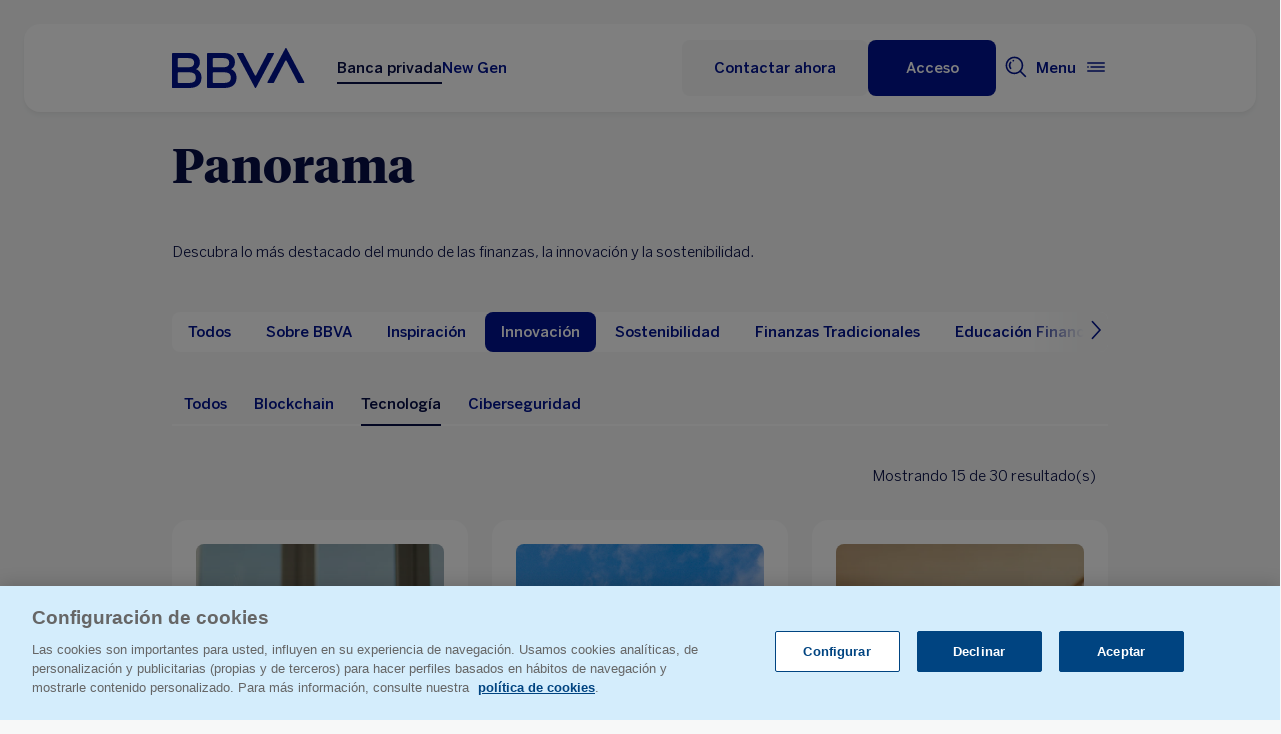

--- FILE ---
content_type: text/html; charset=UTF-8
request_url: https://www.bbva.ch/blog/innovacion/tecnologia.html
body_size: 24629
content:
<!DOCTYPE html>


    <html lang="es" data-lang-multilanguage="true" data-toggle="false">
    


<head>

    
    
    
    

    
    
    

    

    

    


    
    

    
        <link rel="preconnect" href="https://assets.adobedtm.com/"/>
    
    


    
    <meta http-equiv="content-type" content="text/html; charset=UTF-8"/>
<meta http-equiv="X-UA-Compatible" content="IE=edge"/>

    <meta name="viewport" content="width=device-width, initial-scale=1.0"/>
<meta name="lang" content="es"/>
<meta name="resource-type" content="document"/>
<meta name="global" content="distribution"/>
<meta name="robots" content="index, follow"/>
<meta name="author" content="BBVA"/>
<meta name="description" lang="es" content="Descubre las novedades tecnológicas en el blog de BBVA Suiza. Entérate las novedades recientes del sector y los cambios en cómo manejamos nuestras finanzas."/>
<meta scheme="W3CDTF" name="date" content="January 13, 2026 12:00:00 +0000"/>
<meta scheme="W3CDTF" name="DC.date" content="January 13, 2026 12:00:00 +0000"/>
<meta name="DC.date.issue" content="January 13, 2026 12:00:00 +0000"/>
<meta name="last-modified" content="January 13, 2026 12:00:00 +0000"/>
<meta name="pageDate" content="January 13, 2026 12:00:00 +0000"/>
<meta name="DC.date" content="January 13, 2026 12:00:00 +0000"/>
<meta name="pageRender" content="January 13, 2026 12:00:00 +0000"/>
<meta itemprop="datePublished" content="January 13, 2026 12:00:00 +0000"/>
<meta scheme="RFC1766" name="DC.language" content="es"/>
<meta name="DC.title" lang="es" content="BBVA Suiza"/>
<meta name="twitter:title" content="Tecnología"/>
<meta name="twitter:description" content="Descubre las novedades tecnológicas en el blog de BBVA Suiza. Entérate las novedades recientes del sector y los cambios en cómo manejamos nuestras finanzas."/>
<meta name="twitter:card" content="summary"/>
<meta property="og:title" content="Tecnología"/>
<meta property="og:description" content="Descubre las novedades tecnológicas en el blog de BBVA Suiza. Entérate las novedades recientes del sector y los cambios en cómo manejamos nuestras finanzas."/>
<meta property="og:type" content="website"/>
<meta property="og:url" content="https://www.bbva.ch/blog/innovacion/tecnologia.html"/>
<meta name="search_segment" content="general"/>
<meta name="release_version" content="6.28.1.2025_1120_1210503_0007037428"/>



    
        

    
    
    
    
    


        


    
        
    <script type="text/javascript">
        window.digitalData = {"activationTools":{"adServer":"","adobeAnalytics":"","feedback":"","googleAds":"","googleAnalytics":"","meta":"","mobileAttribution":""},"application":{"application":{"name":"","type":""},"customFields":"","earnings":"","errorType":"","expenses":"","fulfillmentModel":"","globalApplication":"","interactionLevel":"","isQualifiedVisits":"","offer":"","operationNumber":"","process":"","programTypeHired":"","state":"","step":"","transactionID":"","typology":""},"internalCampaign":{"attributes":[],"event":{"eventInfo":{"eventName":"","siteActionName":""}}},"optimization":{"attributes":[],"event":[]},"page":{"pageActivity":{"audio":{"nameOfPodcastDisplayed":"","player":"","quality":"","id":"","url":"","duration":""},"link":{"aux1":"","aux2":"","aux3":"","ext":"","name":"","url":""},"loginType":"","search":{"onSiteSearchEnterTerm":"","onSiteSearchResults":"","onSiteSearchTerm":""},"video":{"nameOfVideoDisplayed":"","player":"","quality":"","id":"","url":"","duration":""}},"pageInfo":{"area":"publica","businessUnit":"BBVA Suiza","channel":"online","errorPage":"","geoRegion":"","language":"ES","level1":"blog","level10":"","level2":"innovacion","level3":"tecnologia","level4":"","level5":"","level6":"","level7":"","level8":"","level9":"","pageIntent":"educacional","pageMode":"","pageName":"escritorio:publica:general:blog:innovacion:tecnologia","pageSegment":"general","projectName":"","server":"","siteAppName":"BBVA Suiza","sysEnv":"escritorio","version":"1.1.0"}},"pageInstanceID":"pro","products":{"attributes":[],"productPortfolio":[]},"user":{"IDs":[],"age":"","civilStatus":"","consent":{"advertising":"","analytics":"","optimization":"","technique":"","version":""},"country":"","device":{"IPAddress":"","advertisingID":"","biometry":{"agreement":"","deactivationPlace":""},"mobile":"","mode":"","push":{"agreement":"","deactivationPlace":""},"root":"","usabilityMethod":"","userAgent":""},"e":"","educationLevel":"","gClientID":"","gender":"","jobType":"","p":"","secondaryCIF":"","segment":{"collectiveID":"","digitalizationLevel":"","global":"","profile":""},"state":"","userScoring":"","userState":"no logado"},"versionDL":"20230830_4.2"};

        window.digitalData.user.device.mobile = (function(a) { if (/(android|bb\d+|meego).+mobile|avantgo|bada\/|blackberry|blazer|compal|elaine|fennec|hiptop|iemobile|ip(hone|od)|iris|kindle|lge |maemo|midp|mmp|mobile.+firefox|netfront|opera m(ob|in)i|palm( os)?|phone|p(ixi|re)\/|plucker|pocket|psp|series(4|6)0|symbian|treo|up\.(browser|link)|vodafone|wap|windows ce|xda|xiino/i.test(a) || /1207|6310|6590|3gso|4thp|50[1-6]i|770s|802s|a wa|abac|ac(er|oo|s\-)|ai(ko|rn)|al(av|ca|co)|amoi|an(ex|ny|yw)|aptu|ar(ch|go)|as(te|us)|attw|au(di|\-m|r |s )|avan|be(ck|ll|nq)|bi(lb|rd)|bl(ac|az)|br(e|v)w|bumb|bw\-(n|u)|c55\/|capi|ccwa|cdm\-|cell|chtm|cldc|cmd\-|co(mp|nd)|craw|da(it|ll|ng)|dbte|dc\-s|devi|dica|dmob|do(c|p)o|ds(12|\-d)|el(49|ai)|em(l2|ul)|er(ic|k0)|esl8|ez([4-7]0|os|wa|ze)|fetc|fly(\-|_)|g1 u|g560|gene|gf\-5|g\-mo|go(\.w|od)|gr(ad|un)|haie|hcit|hd\-(m|p|t)|hei\-|hi(pt|ta)|hp( i|ip)|hs\-c|ht(c(\-| |_|a|g|p|s|t)|tp)|hu(aw|tc)|i\-(20|go|ma)|i230|iac( |\-|\/)|ibro|idea|ig01|ikom|im1k|inno|ipaq|iris|ja(t|v)a|jbro|jemu|jigs|kddi|keji|kgt( |\/)|klon|kpt |kwc\-|kyo(c|k)|le(no|xi)|lg( g|\/(k|l|u)|50|54|\-[a-w])|libw|lynx|m1\-w|m3ga|m50\/|ma(te|ui|xo)|mc(01|21|ca)|m\-cr|me(rc|ri)|mi(o8|oa|ts)|mmef|mo(01|02|bi|de|do|t(\-| |o|v)|zz)|mt(50|p1|v )|mwbp|mywa|n10[0-2]|n20[2-3]|n30(0|2)|n50(0|2|5)|n7(0(0|1)|10)|ne((c|m)\-|on|tf|wf|wg|wt)|nok(6|i)|nzph|o2im|op(ti|wv)|oran|owg1|p800|pan(a|d|t)|pdxg|pg(13|\-([1-8]|c))|phil|pire|pl(ay|uc)|pn\-2|po(ck|rt|se)|prox|psio|pt\-g|qa\-a|qc(07|12|21|32|60|\-[2-7]|i\-)|qtek|r380|r600|raks|rim9|ro(ve|zo)|s55\/|sa(ge|ma|mm|ms|ny|va)|sc(01|h\-|oo|p\-)|sdk\/|se(c(\-|0|1)|47|mc|nd|ri)|sgh\-|shar|sie(\-|m)|sk\-0|sl(45|id)|sm(al|ar|b3|it|t5)|so(ft|ny)|sp(01|h\-|v\-|v )|sy(01|mb)|t2(18|50)|t6(00|10|18)|ta(gt|lk)|tcl\-|tdg\-|tel(i|m)|tim\-|t\-mo|to(pl|sh)|ts(70|m\-|m3|m5)|tx\-9|up(\.b|g1|si)|utst|v400|v750|veri|vi(rg|te)|vk(40|5[0-3]|\-v)|vm40|voda|vulc|vx(52|53|60|61|70|80|81|83|85|98)|w3c(\-| )|webc|whit|wi(g|nc|nw)|wmlb|wonu|x700|yas\-|your|zeto|zte\-/i.test(a.substr(0, 4))) return 'si';return 'no';})(navigator.userAgent || navigator.vendor || window.opera);
        window.digitalData.user.device.userAgent = window.navigator.userAgent;
        window.digitalData.page.pageInfo.server =  window.location.host;
    </script>

    


    


    
    
    
    
    

    
    
    
    

    <!-- This file can be overwritten in any page to add specific data in the header.-->
    
<script type="text/javascript">var lazycss = lazycss ? lazycss : [];</script>
<script type="text/javascript">var lazycsskeys = lazycsskeys ? lazycsskeys : [];</script>


    
<link rel="stylesheet" href="/apps/bbva/pwebsnew/components/clientlibs/bbvanew.critical/small.lc-20251120-210633-lc.min.ACSHASHdb5a19371f4093311e6ff08acddfeef0.css" type="text/css">



    
<link rel="stylesheet" href="/apps/bbva/pwebsnew/components/clientlibs/bbvanew.critical/large.lc-20251120-210633-lc.min.ACSHASH99c21eeefd546b390c4dd2f4944fc84c.css" type="text/css" media="all and (min-width: 600px)">



    
<link rel="stylesheet" href="/apps/bbva/pwebsnew/components/clientlibs/bbvanew.common.lc-20251120-210633-lc.min.ACSHASH1b492c229c4b5c1e83ae41100d87cd59.css" media="print" onload="this.media='all'">



    
<script type='text/javascript' class='lazyCSS'>if(!lazycss){lazycss=[];} if(!lazycsskeys){lazycsskeys=[];} var lazycsskey="/apps/bbva/pwebsnew/components/clientlibs/bbvanew.iconfonts.lc-20251120-210633-lc.min.css"; if(lazycsskeys.indexOf(lazycsskey)===-1){ lazycsskeys.push(lazycsskey); lazycss.push({ rel:"stylesheet", href:lazycsskey, type:"text/css", media:"print", onload:"this.media='all'" });}</script>



    
<link rel="stylesheet" href="/apps/bbva/pwebsnew/components/clientlibs/bbvanew.lightbox/small.lc-20251120-210633-lc.min.ACSHASH56186352be9ff665e9f372c5fa96a8dc.css" media="print" onload="this.media='all'">



    
<script type='text/javascript' class='lazyCSS'>if(!lazycss){lazycss=[];} if(!lazycsskeys){lazycsskeys=[];} var lazycsskey="/apps/bbva/pwebsnew/components/clientlibs/bbvanew.lightbox/large.lc-20251120-210633-lc.min.css"; if(lazycsskeys.indexOf(lazycsskey)===-1){ lazycsskeys.push(lazycsskey); lazycss.push({ rel:"stylesheet", href:lazycsskey, type:"text/css", media:"print", onload:"this.media='all'" });}</script>



    
<script type='text/javascript' class='lazyCSS'>if(!lazycss){lazycss=[];} if(!lazycsskeys){lazycsskeys=[];} var lazycsskey="/apps/bbva/pwebsnew/components/clientlibs/bbvanew.radiobutton.lc-20251120-210633-lc.min.css"; if(lazycsskeys.indexOf(lazycsskey)===-1){ lazycsskeys.push(lazycsskey); lazycss.push({ rel:"stylesheet", href:lazycsskey, type:"text/css", media:"print", onload:"this.media='all'" });}</script>



    
<script type='text/javascript' class='lazyCSS'>if(!lazycss){lazycss=[];} if(!lazycsskeys){lazycsskeys=[];} var lazycsskey="/apps/bbva/pwebsnew/components/clientlibs/bbvanew.sectionTitle.lc-20251120-210633-lc.min.css"; if(lazycsskeys.indexOf(lazycsskey)===-1){ lazycsskeys.push(lazycsskey); lazycss.push({ rel:"stylesheet", href:lazycsskey, type:"text/css", media:"print", onload:"this.media='all'" });}</script>



    
<link rel="stylesheet" href="/apps/bbva/pwebsnew/components/clientlibs/bbvanew.videoLink/small.lc-20251120-210633-lc.min.ACSHASH9c0a33462c4d22ab052ccca97aa87a5e.css" media="print" onload="this.media='all'">



    
<script type='text/javascript' class='lazyCSS'>if(!lazycss){lazycss=[];} if(!lazycsskeys){lazycsskeys=[];} var lazycsskey="/apps/bbva/pwebsnew/components/clientlibs/bbvanew.videoLink/large.lc-20251120-210633-lc.min.css"; if(lazycsskeys.indexOf(lazycsskey)===-1){ lazycsskeys.push(lazycsskey); lazycss.push({ rel:"stylesheet", href:lazycsskey, type:"text/css", media:"print", onload:"this.media='all'" });}</script>



    
<script type='text/javascript' class='lazyCSS'>if(!lazycss){lazycss=[];} if(!lazycsskeys){lazycsskeys=[];} var lazycsskey="/apps/bbva/pwebsnew/components/clientlibs/bbvanew.iframe.lc-20251120-210633-lc.min.css"; if(lazycsskeys.indexOf(lazycsskey)===-1){ lazycsskeys.push(lazycsskey); lazycss.push({ rel:"stylesheet", href:lazycsskey, type:"text/css", media:"print", onload:"this.media='all'" });}</script>







<link rel="icon" type="image/png" sizes="48x48" href="/content/dam/library/favicons/favicon-48x48.png"/>
<link rel="apple-touch-icon" href="/content/dam/library/favicons/apple-touch-icon.png"/>
<link rel="icon" type="image/png" sizes="32x32" href="/content/dam/library/favicons/favicon-32x32.png"/>
<link rel="icon" type="image/png" sizes="192x192" href="/content/dam/library/favicons/android-chrome-192x192.png"/>
<link rel="icon" type="image/png" sizes="16x16" href="/content/dam/library/favicons/favicon-16x16.png"/>
<link rel="mask-icon" href="/content/dam/library/favicons/safari-pinned-tab.svg" color="#1464a5"/>
<link rel="shortcut icon" href="/content/dam/library/favicons/favicon.ico"/>
<meta name="msapplication-TileColor" content="#ffffff"/>
<meta name="msapplication-TileImage" content="/content/dam/library/favicons/mstile-144x144.png"/>
<meta name="msapplication-config" content="/apps/settings/wcm/designs/bbva/img/favicons/v1/browserconfig.xml"/>
<meta name="theme-color" content="#ffffff"/>



    <link rel="manifest" href="/content/dam/public-web/suiza/configuration/manifest/manifest.json"/>
    
    
        <link rel="canonical" href="https://www.bbva.ch/blog/innovacion/tecnologia.html"/>
    




    
    
    
    
    
    
<script src="/etc.clientlibs/clientlibs/granite/jquery.min.ACSHASH3e24d4d067ac58228b5004abb50344ef.js"></script>
<script src="/etc.clientlibs/clientlibs/granite/utils.min.ACSHASH3b86602c4e1e0b41d9673f674a75cd4b.js"></script>



    
    <script type="text/javascript">
        window.analyticsLanguage = 'es';
    </script>
    
        
        <title>Tecnología | BBVA Suiza</title>

        
        

        
        


        <script type="text/javascript">
            // define a readonly the BE editor mode state.
            window.AEMeditorMode = false;


        </script>

        
        <!--<script src="https://assets.adobedtm.com/95c3e405673d/a9306a185cf7/launch-e72afd1d0b71.min.js" async></script>-->

<script>
/**
 * Loads a non module JS file.
 * @param {string} src URL to the JS file
 * @param {Object} attrs additional optional attributes
 */
async function loadScript(src, attrs) {
  return new Promise((resolve, reject) => {
    if (!document.querySelector(`head > script[src="${src}"]`)) {
      const script = document.createElement('script');
      script.src = src;
      if (attrs) {
        for (const attr in attrs) {
          script.setAttribute(attr, attrs[attr]);
        }
      }
      script.onload = resolve;
      script.onerror = reject;
      document.head.append(script);
    } else {
      resolve();
    }
  });
};

/**
 * loads everything that happens a lot later, without impacting
 * the user experience.
 */
async function loadDelayed() {
  window.setTimeout(() => {
    // eslint-disable-next-line import/no-cycle
    //import('./delayed.js');
    loadScript("https://assets.adobedtm.com/95c3e405673d/a9306a185cf7/launch-e72afd1d0b71.min.js");
  }, 3000);
  // load anything that can be postponed to the latest here
};

async function loadPage() {
  //await loadEager(document);
  //await loadLazy(document);
  loadDelayed();
};

loadPage();
</script>
        

        
        
            
                <link rel="alternate" href="https://www.bbva.ch/en/blog/innovacion/tecnologia.html" hreflang="en"/>
            
            
                <link rel="alternate" href="https://www.bbva.ch/blog/innovacion/tecnologia.html" hreflang="es"/>
            
        
        
    
    
    
</head>
    

<body data-isfirstcontentchildmarquee="false" class="bbva__base bbva__base--valor  background-primary" itemscope itemtype="http://schema.org/WebPage">
    
    
        
        
    


    
    
    


    

    

    

    
    

    
    <div class="general-wrapper">
        
            
            
    
<link rel="stylesheet" href="/apps/bbva/pwebsnew/components/clientlibs/bbvanew.highValue.lc-20251120-210633-lc.min.ACSHASH6feddedd091d1075bae3f13c7b4b84a2.css" media="print" onload="this.media='all'"><link rel="stylesheet" href="/apps/bbva/pwebsnew/components/clientlibs/bbvanew.young.lc-20251120-210633-lc.min.ACSHASH518720acec8be352ada3dd4dc534f754.css" media="print" onload="this.media='all'">


        
        
            <!-- This file is being overwritten in the configuration page to allow the edition of the header alert
     or other header components which can be edited into the configuration template.
 -->
            


    
<link rel="stylesheet" href="/apps/bbva/pwebsnew/components/clientlibs/bbvanew.header/small.lc-20251120-210633-lc.min.ACSHASH2056016d7f188e214dabab1985e03d39.css" type="text/css">



    
<link rel="stylesheet" href="/apps/bbva/pwebsnew/components/clientlibs/bbvanew.header/large.lc-20251120-210633-lc.min.ACSHASH6bfd3506dbb06a42dde014dd1b05a9cf.css" type="text/css" media="all and (min-width: 600px)">



<header class="header__base wrapper" data-component="tabulation">
    


















<div class="alert--full alert--yellow" data-component="browseralert" data-component-params='{"browserSupport": {&#34;partial&#34;:[],&#34;any&#34;:[]}, "noSupportFallbackPage" : null}'>
</div>


















<div>


    
<link rel="stylesheet" href="/apps/bbva/pwebsnew/components/clientlibs/bbvanew.alert/small.lc-20251120-210633-lc.min.ACSHASH8ab8cc87d795b21c0ba5c1be14a69e91.css" type="text/css">



    
<link rel="stylesheet" href="/apps/bbva/pwebsnew/components/clientlibs/bbvanew.alert/large.lc-20251120-210633-lc.min.ACSHASH96bed0475f046af25e83de24bbbcd994.css" type="text/css" media="all and (min-width: 600px)">



    
<link rel="stylesheet" href="/apps/bbva/pwebsnew/components/clientlibs/bbvanew.stickyalert.lc-20251120-210633-lc.min.ACSHASHfb530ee037fdcd8ed6c4fab34cac28e9.css" type="text/css">






</div>


<div class="header__container">






    


    
        
        <div data-dl-component data-dl-component-name="header-xf" data-dl-component-type="bbva/pwebsnew/components/par/uneditable/experiencefragmentheader" id="header-xf">
             
             
    
    



    <div class="xf-header">
        
        <div class="xfmodal__header">

    
<link rel="stylesheet" href="/apps/bbva/pwebsnew/components/clientlibs/bbvanew.header/small.lc-20251120-210633-lc.min.ACSHASH2056016d7f188e214dabab1985e03d39.css" type="text/css">



    
<link rel="stylesheet" href="/apps/bbva/pwebsnew/components/clientlibs/bbvanew.header/large.lc-20251120-210633-lc.min.ACSHASH6bfd3506dbb06a42dde014dd1b05a9cf.css" type="text/css" media="all and (min-width: 600px)">



    
<link rel="stylesheet" href="/apps/bbva/pwebsnew/components/clientlibs/bbvanew.animations.lc-20251120-210633-lc.min.ACSHASHe809f188d42fefe6db312acb95d817d8.css" type="text/css"><link rel="stylesheet" href="/apps/bbva/pwebsnew/components/clientlibs/bbvanew.skip2content.lc-20251120-210633-lc.min.ACSHASHb165542664e812992c382f0febe521b2.css" type="text/css">




<a class="skip2content invisible" tab-index="0" href="#main" aria-label="Ir al contenido principal">
    Ir al contenido principal
</a>

<nav class="header__container" aria-label="Logo de BBVA" data-component="header" data-dl-component data-dl-component-name="header" data-dl-component-type="bbva/pwebsnew/components/par/header" id="header-banca-privada-experience-fragment-master-jcr-content-header">
    <div class="header__main container-header">
        <div class="header__wrapper">
            <div class="header__logo" data-component="svgLogoFix">
                
                <a itemscope="url" class="header__logo__link " target="_self" data-lightbox-shorts="false" aria-label="Ir a la home" title="Logo de BBVA" data-analytics-name="CTA" data-analytics="cta" href="/banca-privada.html">
                    
                        
    
        


    
     <img src="/content/dam/library/logos/logo-bbva.svg" srcset="/content/dam/library/logos/logo-bbva.svg" sizes="(min-width: 900px) 20vw, 50vw" itemprop="logo" class="header__image " alt="Logo de BBVA" loading="eager" role="img"/>

    

                    
                </a>
            </div>
            <div class="header__mainnavigation" itemscope itemtype="https://schema.org/SiteNavigationElement">
                
                    
    
    
    
    
    
<link rel="stylesheet" href="/apps/bbva/pwebsnew/components/clientlibs/bbvanew.mainNavigation/small.lc-20251120-210633-lc.min.ACSHASH4a59543a5588e64b7edaf2b6c90d01e9.css" type="text/css">


    
    
<link rel="stylesheet" href="/apps/bbva/pwebsnew/components/clientlibs/bbvanew.mainNavigation/large.lc-20251120-210633-lc.min.ACSHASH268d83a6622015630450af79efa139f5.css" type="text/css" media="all and (min-width: 600px)">


    

    <nav class="mainnavigation__base">
        <ul class="mainnavigation__list">
            <li itemprop="name" class="mainnavigation__item mainnavigation__item--active">
                <a itemprop="url" aria-label="Banca privada Opción seleccionada" target="_self" class="mainnavigation__link" href="/banca-privada.html">Banca privada</a>
            </li>
        
            <li itemprop="name" class="mainnavigation__item">
                <a itemprop="url" aria-label="New Gen " target="_self" class="mainnavigation__link" href="/new-gen.html">New Gen</a>
            </li>
        </ul>
    </nav>

                
            </div>
        </div>
        <nav class="header__actions" itemscope="" itemtype="https://schema.org/SiteNavigationElement">
            <ul class="header__actions__ulist">
                
                
                
                    
                    <li itemprop="name" class="header__actions__list header__actions--tablet-hidden header__actions--mobile-hidden background-primary-alternative">
                        
<a itemprop="url" class="header__createaccount btn__base btn__ghost" title="Contactar con el equipo de Banca Privada " data-analytics-name="abre una cuenta bpi header" data-analytics="cta" href="/banca-privada/solicitar-cuenta/">
    <span>Contactar ahora</span>
</a>

                    </li>
                    
                    <li itemprop="name" class="header__actions__list header__actions--tablet-left">
                        

    
<link rel="stylesheet" href="/apps/bbva/pwebsnew/components/clientlibs/bbvanew.access/small.lc-20251120-210633-lc.min.ACSHASHb07fb1cc678287dcbe7457305ad87c77.css" type="text/css">



    
<link rel="stylesheet" href="/apps/bbva/pwebsnew/components/clientlibs/bbvanew.access/large.lc-20251120-210633-lc.min.ACSHASHfa073a617c81739fc78b374d61649474.css" type="text/css">



<div data-component="access" data-component-params='{
            "desktop" : {
                "mode" : "url",
                "value" : "https://ebanking.bbva.ch/auth/login?afp-locale=es ",
                "height" : "",
                "target" : "_self",
                "title": "Ir a la banca online",
                "enableAnalytics": false
            },
            "tablet" : {
                "mode" : "url",
                "value" : "https://ebanking.bbva.ch/auth/login?afp-locale=es ",
                "height": "",
                "target": "_self",
                "title": "",
                "enableAnalytics": false
            },
            "mobile" : {
                "mode" : "url",
                "value" : "https://ebanking.bbva.ch/auth/login?afp-locale=es ",
                "height": "",
                "target": "_self",
                "title": "",
                "enableAnalytics": false
            }}'>
    <div class="header__access__wrapper--desktop ">
        <a class="header__access header__actions__item__link header__actions--menu btn__base header__access__desktop btn__default" accesskey="a" itemprop="url" aria-label="Acceso" href="javascript:void(0)" aria-expanded="false">
            <span class="header__actions__item__link__text header__actions__item__link__text__btn header__access__text--desktop">Acceso</span>
            <span class="header__actions__item__link__text header__actions__item__link__text__btn header__access__text--tablet">Acceso</span>
            <span class="header__actions__item__link__text header__actions__item__link__text__btn header__access__text--mobile">Acceso</span>
        </a>   
    </div>
    <a class="header__actions__item__link header__actions--menu header__access header__access__mobile-tablet" accesskey="a" itemprop="url" aria-label="Acceso" href="javascript:void(0)" aria-expanded="false">
        <div class="header__icon--container">
            <svg class="header__icon" width="24" height="24" viewBox="0 0 24 24" xmlns="http://www.w3.org/2000/svg">
                <path d="M11.2 9.6001C8.99395 9.6001 7.19995 7.8061 7.19995 5.6001C7.19995 3.3941 8.99395 1.6001 11.2 1.6001C13.406 1.6001 15.2 3.3941 15.2 5.6001C15.2 7.8061 13.406 9.6001 11.2 9.6001ZM11.2 3.2001C9.87695 3.2001 8.79995 4.2771 8.79995 5.6001C8.79995 6.9231 9.87695 8.0001 11.2 8.0001C12.523 8.0001 13.6 6.9231 13.6 5.6001C13.6 4.2771 12.523 3.2001 11.2 3.2001ZM19.2 19.2001C19.2 14.7891 15.611 11.2001 11.2 11.2001C6.78895 11.2001 3.19995 14.7891 3.19995 19.2001V22.4001H6.39995V20.8001H4.79995V19.2001C4.79995 15.6711 7.67095 12.8001 11.2 12.8001C14.729 12.8001 17.6 15.6711 17.6 19.2001V20.8001H11.4V22.4001H19.2V19.2001ZM8.89995 20.7001C8.40295 20.7001 7.99995 21.1031 7.99995 21.6001C7.99995 22.0971 8.40295 22.5001 8.89995 22.5001C9.39695 22.5001 9.79995 22.0971 9.79995 21.6001C9.79995 21.1031 9.39695 20.7001 8.89995 20.7001Z"/>
            </svg>
        </div>
        <span class="header__actions__item__link__text header__actions__item__link__text__btn header__access__text--desktop">Acceso</span>
        <span class="header__actions__item__link__text header__actions__item__link__text__btn header__access__text--tablet">Acceso</span>
        <span class="header__actions__item__link__text header__actions__item__link__text__btn header__access__text--mobile">Acceso</span>
    </a>
</div>

                    </li>
                
                
                
                <li class="header__actions__list header__actions--tablet-hidden">
                    
<div class="search__trigger" role="search">
    <a href="javascript:void(0);" aria-haspopup="true" aria-controls="access__container__content" aria-label="Buscador" aria-expanded="false" accesskey="s" class="header__actions__item__link search__trigger__btn" title="Buscador">
        <svg width="24" height="24" viewBox="0 0 24 24" xmlns="http://www.w3.org/2000/svg">
            <path class="bbvaicn" d="M9.3001 4.8001C9.7971 4.8001 10.2001 5.2031 10.2001 5.7001C10.2001 6.1971 9.7971 6.6001 9.3001 6.6001C8.8031 6.6001 8.4001 6.1971 8.4001 5.7001C8.4001 5.2031 8.8031 4.8001 9.3001 4.8001ZM7.5721 13.2281C6.8161 12.4721 6.4001 11.4681 6.4001 10.4001C6.4001 9.3321 6.8161 8.3271 7.5721 7.5721L6.4411 6.4411C5.3831 7.4991 4.8011 8.9051 4.8011 10.4011C4.8011 11.8971 5.3841 13.3031 6.4411 14.3611L7.5721 13.2301V13.2281ZM21.2341 22.3661L16.0281 17.1601C14.5011 18.4331 12.5391 19.2011 10.4001 19.2011C5.5481 19.2011 1.6001 15.2531 1.6001 10.4011C1.6001 5.5491 5.5481 1.6001 10.4001 1.6001C15.2521 1.6001 19.2001 5.5481 19.2001 10.4001C19.2001 12.5391 18.4331 14.5011 17.1591 16.0281L22.3651 21.2341L21.2341 22.3651V22.3661ZM17.6001 10.4001C17.6001 6.4301 14.3701 3.2001 10.4001 3.2001C6.4301 3.2001 3.2001 6.4301 3.2001 10.4001C3.2001 14.3701 6.4301 17.6001 10.4001 17.6001C14.3701 17.6001 17.6001 14.3701 17.6001 10.4001Z"/>
        </svg>
    </a>
</div>

                </li>
                
                
                
                <li class="header__actions__list header__actions--tablet-right">
                    

<a class="megamenu__trigger header__actions__item__link " href="javascript:void(0);" title="Abrir el menú" aria-expanded="false" aria-haspopup="true" aria-label="Menú principal" aria-controls="megamenu__aside" accesskey="m">
    <span class="megamenu__trigger megamenu__trigger__open header__actions--menu" aria-hidden="false">
        <span class="header__actions__item__link__text link__base--primary-alt">Menu</span>
        <div class="header__icon--container">
            <svg class="header__icon" width="24" height="24" viewBox="0 0 24 24" fill="none" xmlns="http://www.w3.org/2000/svg">
                <path d="M4.9001 12C4.9001 12.497 4.4971 12.9 4.0001 12.9C3.5031 12.9 3.1001 12.497 3.1001 12C3.1001 11.503 3.5031 11.1 4.0001 11.1C4.4971 11.1 4.9001 11.503 4.9001 12ZM20.8001 7.19995H3.2001V8.79995H20.8001V7.19995ZM20.8001 15.2H3.2001V16.8H20.8001V15.2ZM20.8001 11.2H6.5001V12.8H20.8001V11.2Z" fill="#001391"/>
            </svg>
        </div>
    </span>
    <span class="megamenu__trigger megamenu__trigger__close hidden header__actions--menu" aria-hidden="true">
        <span class="header__actions__item__link__text link__base--primary-alt">Cerrar</span>
        <i class="bbva-icon bbva-icon__2_022_close"></i>
    </span>
</a>

                </li>
            </ul>
        </nav>
    </div>
    <div class="search search--desktop wrapper">



    
<link rel="stylesheet" href="/apps/bbva/pwebsnew/components/clientlibs/bbvanew.searchbar/small.lc-20251120-210633-lc.min.ACSHASHa028f56ea4256244365ec7d521542ec0.css" type="text/css">



    
<link rel="stylesheet" href="/apps/bbva/pwebsnew/components/clientlibs/bbvanew.searchbar/large.lc-20251120-210633-lc.min.ACSHASHe13eeec2164ab03bf765299e493f7579.css" type="text/css" media="all and (min-width: 600px)">



<div class="search__base " itemscope id="header-banca-privada-experience-fragment-master-jcr-content-header" data-component="search" data-component-params='{"open": false, "version" : 2, "idWeb" : "suiza"}' data-search-url="https://bbva-proxy-cloudsearch-sp.appspot.com/v2/cloudsearch/suggest" data-search-query="&lt;query>" aria-hidden="true">
    <div class="container-no-full-width">
        <link itemprop="url" href="https://www.bbva.ch"/>
        <div class="search__bar">
            <form action="/banca-privada/buscador.html" class="search__form background-primary-alternative" itemprop="potentialAction" itemscope itemtype="http://schema.org/SearchAction">
                <meta itemprop="target" content="/banca-privada/buscador.html?_charset_=UTF-8&q={search}"/>
                <input type="hidden" value="UTF-8" name="_charset_"/>
                <div class="search__label" role="combobox" aria-expanded="false" aria-haspopup="listbox">
                    <label class="search__txt">Hacer búsqueda, Pulsa enter</label>
                    <input tabindex="1" aria-autocomplete="list" autocomplete="off" type="text" name="search" placeholder="Buscar aquí" class="search__input background-primary" aria-label="Hacer búsqueda, Pulsa enter" aria-activedescendant="" itemprop="query-input"/>
                    <button type="submit" tabindex="2" class="search__icon-btn" aria-label="Hacer búsqueda">
                        <i class="bbva-icon bbva-icon__3_001_search"></i>
                    </button>
                </div>
                <span class="search__instructional-text">Pulsa enter</span>
                <button class="search__close-btn" tabindex="3" aria-label="Cerrar formulario de búsqueda">
                    <span class="search__close-txt">Cerrar</span>
                    <i class="bbva-icon bbva-icon__2_022_close"></i>
                </button>
                <input type="submit" value="Search" class="hidden search__hiddeninput"/>
            </form>
            <div class="search__container">
                <div class="search__suggestions">
                    <span class="search__suggestions__title">Sugerencias</span>
                    <ul role="listbox" class="search__suggestions__container"></ul>
                </div>
            </div>
        </div>
    </div>
</div></div>
</nav>

</div>
        








    
<link rel="stylesheet" href="/apps/bbva/pwebsnew/components/clientlibs/bbvanew.megamenu/small.lc-20251120-210633-lc.min.ACSHASH05dddae7d78dc069f3da9b8b83f94427.css" media="print" onload="this.media='all'"><link rel="stylesheet" href="/apps/bbva/pwebsnew/components/clientlibs/bbvanew.megamenu/large.lc-20251120-210633-lc.min.ACSHASHe4f8ec6d4a2842f50312f137dbd3a337.css" media="print" onload="this.media='all'"><link rel="stylesheet" href="/apps/bbva/pwebsnew/components/clientlibs/bbvanew.swiper.lc-20251120-210633-lc.min.ACSHASH9c6947b78fe6a23a8059d309dd9af068.css" media="print" onload="this.media='all'"><link rel="stylesheet" href="/apps/bbva/pwebsnew/components/clientlibs/bbvanew.slider.lc-20251120-210633-lc.min.ACSHASHcc14381224a09b89d36363da446fd217.css" media="print" onload="this.media='all'"><link rel="stylesheet" href="/apps/bbva/pwebsnew/components/clientlibs/bbvanew.megamenucard/small.lc-20251120-210633-lc.min.ACSHASH6cce97a7b0bcd56fa7d77c61b865c7f9.css" media="print" onload="this.media='all'"><link rel="stylesheet" href="/apps/bbva/pwebsnew/components/clientlibs/bbvanew.megamenucard/large.lc-20251120-210633-lc.min.ACSHASH9de2744cc34fcb53481222d92561d468.css" media="print" onload="this.media='all'"><link rel="stylesheet" href="/apps/bbva/pwebsnew/components/clientlibs/bbvanew.accordion/small.lc-20251120-210633-lc.min.ACSHASH2090a251d42e1e8386b8cad8dff8f36f.css" media="print" onload="this.media='all'"><link rel="stylesheet" href="/apps/bbva/pwebsnew/components/clientlibs/bbvanew.accordion/large.lc-20251120-210633-lc.min.ACSHASH7c4192dab4e4f7e187c40784f0903ee6.css" media="print" onload="this.media='all'">



<!--googleoff: index-->
<aside class="animations__menu background-primary megamenu__container hidden" id="megamenu__aside" aria-hidden="true" data-component="megamenu" data-component-params='{
           "menuClosed": "Cerrar el menú",
           "menuOpen": "Abrir el menú"
       }' itemscope itemtype="http://www.schema.org/SiteNavigationElement">
    <div class="megamenu__fixed">
        <div class="container-header">
            <div class="megamenu__navigation__container background-primary-alternative">
                <div class="megamenu__navigation accordion--mobile" itemscope itemtype="http://www.schema.org/SiteNavigationElement">
                    <div class="megamenu__flyout--nonmobile">
                        

<nav class="megamenu__flyout megamenu__flyout--langs" id="header-banca-privada-experience-fragment-master-jcr-content">
    <div itemprop="name" class="megamenu__flyout__title">Servicios</div>
    <a class="megamenu__navigation__home" href="/banca-privada.html">
       <i aria-hidden="true" class="bbva-icon bbva-icon__3_002_home"></i>Inicio
    </a>
    <ul class="megamenu__flyout__list" itemscope itemtype="http://schema.org/ListItem" role="list">
        
        <li class="megamenu__navigation__list__item">
            <a tabindex="0" class="megamenu__navigation__link accordion--nosubmenu" href="/banca-privada/productos/servicios-financieros.html">
                <span itemprop="name" class="megamenu__navigation__text">BBVA Suiza - Productos y servicios financieros online | BBVA CH</span>
            </a>
        </li>
    </ul>

    
<div class="megamenu__flyout__linkwithicon" itemscope itemtype="http://schema.org/Service">
    
    
        
        
    
    
    
    
    
<link rel="stylesheet" href="/apps/bbva/pwebsnew/components/clientlibs/bbvanew.link.lc-20251120-210633-lc.min.ACSHASH916adc43f9a3109294276e7f6eac882f.css" type="text/css">


    
    



    

    <div class="iconlinkatomic__base">
        
            
            
    
    
    
    
        <a itemprop="url" data-dl-component-name="iconlinkatomic_2064430157" data-dl-component-type="bbva/pwebsnew/components/par/iconlinkatomic" id="header-banca-privada-experience-fragment-master-jcr-content-header-linksicon-iconlinkatomic_2064430157" class="iconlink__link link__base  " aria-label="Contactar con un asesor" target="_self" title="Contactar con un asesor" onclick="s_objectID=&#39;Contacto&#39;" href="/banca-privada/solicitar-cuenta/">
            <div class="icon__link">
                <span class="svgicon" aria-hidden="true">
                    <svg width="24" height="24" viewbox="0 0 24 24" xmlns="http://www.w3.org/2000/svg">
 <path d="M2.8011 21.835C2.6461 21.835 2.4901 21.805 2.3411 21.743C1.8911 21.5569 1.6001 21.121 1.6001 20.634V3.19995H22.4001V18.4H6.7311L3.6481 21.483C3.4181 21.713 3.1121 21.835 2.8011 21.835ZM3.2001 4.79995V19.669L5.7171 17.152C5.9441 16.925 6.2451 16.801 6.5651 16.801H20.7991V4.79995H3.2001ZM5.7001 6.39995C5.2031 6.39995 4.8001 6.80295 4.8001 7.29995C4.8001 7.79695 5.2031 8.19995 5.7001 8.19995C6.1971 8.19995 6.6001 7.79695 6.6001 7.29995C6.6001 6.80295 6.1971 6.39995 5.7001 6.39995ZM19.2001 6.39995H8.2001V7.99995H19.2001V6.39995ZM14.3961 9.79995H4.8001V11.4H14.3961V9.79995Z" />
</svg>
                </span>
                <span class="iconlinkatomic__link__text" itemprop="text">Contacto</span>
            </div>
        </a>
    

        
    </div>


        <br/>
    
        
        
    
    
    
    
    
<link rel="stylesheet" href="/apps/bbva/pwebsnew/components/clientlibs/bbvanew.link.lc-20251120-210633-lc.min.ACSHASH916adc43f9a3109294276e7f6eac882f.css" type="text/css">


    
    



    

    <div class="iconlinkatomic__base">
        
            
            
    
    
    
    
        <a itemprop="url" data-dl-component-name="iconlinkatomic" data-dl-component-type="bbva/pwebsnew/components/par/iconlinkatomic" id="header-banca-privada-experience-fragment-master-jcr-content-header-linksicon-iconlinkatomic" class="iconlink__link link__base  " aria-label="Access Blog section" target="_self" title="Access Blog section" onclick="s_objectID=&#39;Blog Panorama&#39;" href="/blog.html">
            <div class="icon__link">
                <span class="svgicon" aria-hidden="true">
                    <svg width="24" height="24" viewbox="0 0 24 24" xmlns="http://www.w3.org/2000/svg">
 <path d="M11.2001 19.2H1.6001V11.306C1.6001 11.097 1.6551 10.892 1.7581 10.711L4.7901 5.40505C5.0031 5.03205 5.4021 4.80005 5.8321 4.80005H10.0111C10.4371 4.80005 10.8351 5.02905 11.0491 5.39805C11.2631 5.76705 11.2641 6.22605 11.0531 6.59605L8.8791 10.401H11.2001V19.2ZM3.2001 17.6H9.6001V12H6.1211L9.3211 6.40005H6.0641L3.2001 11.412V17.6ZM22.4001 19.2H12.8001V11.306C12.8001 11.098 12.8551 10.892 12.9581 10.711L15.9901 5.40505C16.2031 5.03205 16.6021 4.80005 17.0321 4.80005H21.2111C21.6371 4.80005 22.0351 5.02905 22.2491 5.39805C22.4631 5.76705 22.4641 6.22605 22.2531 6.59605L20.0791 10.401H22.4001V19.2ZM14.4001 17.6H20.8001V12H17.3211L20.5211 6.40005H17.2641L14.4001 11.412V17.6Z" />
</svg>
                </span>
                <span class="iconlinkatomic__link__text" itemprop="text">Blog Panorama</span>
            </div>
        </a>
    

        
    </div>


        <br/>
    
        
        
    
    
    
    
    
<link rel="stylesheet" href="/apps/bbva/pwebsnew/components/clientlibs/bbvanew.link.lc-20251120-210633-lc.min.ACSHASH916adc43f9a3109294276e7f6eac882f.css" type="text/css">


    
    



    

    <div class="iconlinkatomic__base">
        
            
            
    
    
    
    
        <a itemprop="url" data-dl-component-name="iconlinkatomic_998060558" data-dl-component-type="bbva/pwebsnew/components/par/iconlinkatomic" id="header-banca-privada-experience-fragment-master-jcr-content-header-linksicon-iconlinkatomic_998060558" class="iconlink__link link__base  " aria-label="Conocer más sobre BBVA en Suiza" target="_self" title="Conocer más sobre BBVA en Suiza" onclick="s_objectID=&#39;¿Por qué Suiza?&#39;" href="/banca-privada/sobre-bbva-suiza.html">
            <div class="icon__link">
                <span class="svgicon" aria-hidden="true">
                    <svg width="24" height="24" viewbox="0 0 24 24" fill="none" xmlns="http://www.w3.org/2000/svg">
 <path d="M15.1998 22.4001H8.7998V20.8001H15.1998V22.4001ZM8.2998 14.2001C7.8028 14.2001 7.3998 14.6031 7.3998 15.1001C7.3998 15.5971 7.8028 16.0001 8.2998 16.0001C8.7968 16.0001 9.1998 15.5971 9.1998 15.1001C9.1998 14.6031 8.7968 14.2001 8.2998 14.2001ZM11.9998 1.6001C10.1588 1.6001 8.3188 2.3851 6.9508 3.7541C5.5838 5.1221 4.7998 6.9611 4.7998 8.8001C4.7998 10.4881 5.2318 11.8481 6.1608 13.0811C6.2508 13.2011 6.3378 13.3231 6.4218 13.4471L7.5698 12.2991C7.5268 12.2391 7.4838 12.1781 7.4388 12.1191C6.7198 11.1651 6.3998 10.1411 6.3998 8.8001C6.3998 5.8171 9.0168 3.2001 11.9998 3.2001C14.9828 3.2001 17.5998 5.7121 17.5998 8.8001C17.5998 10.0781 17.2498 11.1961 16.5588 12.1221C15.3368 13.7601 14.5958 15.6791 14.4338 17.6001H7.9578C7.9848 17.8671 7.9998 18.1341 7.9998 18.4001V19.2001H15.9998V18.4001C15.9998 16.5591 16.6538 14.6691 17.8408 13.0781C18.7298 11.8871 19.1998 10.4071 19.1998 8.8001C19.1998 4.8301 15.9698 1.6001 11.9998 1.6001Z" fill="#001391" />
</svg>
                </span>
                <span class="iconlinkatomic__link__text" itemprop="text">¿Por qué Suiza?</span>
            </div>
        </a>
    

        
    </div>


        <br/>
    
        
        
    
    
    
    
    
<link rel="stylesheet" href="/apps/bbva/pwebsnew/components/clientlibs/bbvanew.link.lc-20251120-210633-lc.min.ACSHASH916adc43f9a3109294276e7f6eac882f.css" type="text/css">


    
    



    

    <div class="iconlinkatomic__base">
        
            
            
    
    
    
    
        <a itemprop="url" data-dl-component-name="iconlinkatomic_1837206195" data-dl-component-type="bbva/pwebsnew/components/par/iconlinkatomic" id="header-banca-privada-experience-fragment-master-jcr-content-header-linksicon-iconlinkatomic_1837206195" href="https://www.bbva.com/es/" class="iconlink__link link__base  " aria-label="Acceder a noticias de BBVA en España. Abre en nueva ventana" target="_blank" rel="noopener noreferrer" title="Acceder a noticias de BBVA en España. Abre en nueva ventana" onclick="s_objectID=&#39;Grupo BBVA&#39;">
            <div class="icon__link">
                <span class="svgicon" aria-hidden="true">
                    <svg width="24" height="24" viewbox="0 0 24 24" fill="none" xmlns="http://www.w3.org/2000/svg">
 <path d="M11.9999 2.3999C6.7069 2.3999 2.3999 6.7069 2.3999 11.9999C2.3999 17.2929 6.7069 21.5999 11.9999 21.5999C17.2929 21.5999 21.5999 17.2929 21.5999 11.9999C21.5999 6.7069 17.2929 2.3999 11.9999 2.3999ZM19.9599 11.1999H17.5739C17.4089 8.6799 16.4729 6.3159 15.0439 4.6029C17.7139 5.7059 19.6619 8.2129 19.9599 11.1999ZM11.1999 4.6299V11.1999H8.0319C8.2389 8.5189 9.4639 6.0119 11.1999 4.6299ZM11.1999 12.7999V19.3699C9.4639 17.9879 8.2389 15.4809 8.0319 12.7999H11.1999ZM12.7999 19.3699V12.7999H15.9679C15.7609 15.4809 14.5359 17.9879 12.7999 19.3699ZM12.7999 11.1999V4.6299C14.5359 6.0119 15.7609 8.5189 15.9679 11.1999H12.7999ZM8.9559 4.6029C7.5269 6.3159 6.5909 8.6799 6.4259 11.1999H4.0399C4.3379 8.2129 6.2859 5.7059 8.9559 4.6029ZM4.0399 12.7999H6.4259C6.5909 15.3199 7.5269 17.6839 8.9559 19.3969C6.2859 18.2939 4.3379 15.7869 4.0399 12.7999ZM15.0439 19.3969C16.4729 17.6839 17.4089 15.3199 17.5739 12.7999H19.9599C19.6619 15.7869 17.7139 18.2939 15.0439 19.3969Z" fill="#001391" />
</svg>
                </span>
                <span class="iconlinkatomic__link__text" itemprop="text">Grupo BBVA</span>
            </div>
        </a>
    

        
    </div>


        <br/>
    
        
        
    
    
    
    
    
<link rel="stylesheet" href="/apps/bbva/pwebsnew/components/clientlibs/bbvanew.link.lc-20251120-210633-lc.min.ACSHASH916adc43f9a3109294276e7f6eac882f.css" type="text/css">


    
    



    

    <div class="iconlinkatomic__base">
        
            
            
    
    
    
    
        <a itemprop="url" data-dl-component-name="iconlinkatomic_1621537765" data-dl-component-type="bbva/pwebsnew/components/par/iconlinkatomic" id="header-banca-privada-experience-fragment-master-jcr-content-header-linksicon-iconlinkatomic_1621537765" class="iconlink__link link__base  " aria-label="App BBVA en Suiza" target="_self" title="App BBVA en Suiza" onclick="s_objectID=&#39;App BBVA en Suiza&#39;" href="/general/apps.html">
            <div class="icon__link">
                <span class="svgicon" aria-hidden="true">
                    <svg width="24" height="24" viewbox="0 0 24 24" xmlns="http://www.w3.org/2000/svg">
 <path d="M12.9 18.3001C12.9 18.7971 12.497 19.2001 12 19.2001C11.503 19.2001 11.1 18.7971 11.1 18.3001C11.1 17.8031 11.503 17.4001 12 17.4001C12.497 17.4001 12.9 17.8031 12.9 18.3001ZM19.2 20.4001V3.6001C19.2 2.4971 18.303 1.6001 17.2 1.6001H6.80005C5.69705 1.6001 4.80005 2.4971 4.80005 3.6001V20.4001C4.80005 21.5031 5.69705 22.4001 6.80005 22.4001H17.2C18.303 22.4001 19.2 21.5031 19.2 20.4001ZM17.2 3.2001C17.421 3.2001 17.6 3.3791 17.6 3.6001V20.4001C17.6 20.6211 17.421 20.8001 17.2 20.8001H6.80005C6.57905 20.8001 6.40005 20.6211 6.40005 20.4001V3.6001C6.40005 3.3791 6.57905 3.2001 6.80005 3.2001H17.2Z" />
</svg>
                </span>
                <span class="iconlinkatomic__link__text" itemprop="text">App BBVA en Suiza</span>
            </div>
        </a>
    

        
    </div>


        <br/>
    
</div>
    
</nav>
                    </div>
                    <div class="mainnavigation--mobile false-full-width-lateral-margin" itemscope itemtype="https://schema.org/SiteNavigationElement">
                        


    
<link rel="stylesheet" href="/apps/bbva/pwebsnew/components/clientlibs/bbvanew.mainNavigation/small.lc-20251120-210633-lc.min.ACSHASH4a59543a5588e64b7edaf2b6c90d01e9.css" type="text/css">



    
<link rel="stylesheet" href="/apps/bbva/pwebsnew/components/clientlibs/bbvanew.mainNavigation/large.lc-20251120-210633-lc.min.ACSHASH268d83a6622015630450af79efa139f5.css" type="text/css" media="all and (min-width: 600px)">


<div class="mainnavigation__base background-primary">
    <nav class="mainnavigation__list" role="navigation">
         <a class="mainnavigation__item mainnavigation--active" aria-label="Banca privada" href="/banca-privada.html">
            Banca privada
        </a>
    
         <a class="mainnavigation__item " aria-label="New Gen" href="/new-gen.html">
            New Gen
        </a>
    </nav>
    
        
            

<nav class="megamenu__flyout">
    <ul class="megamenu__flyout__list" role="list" itemscope itemtype="http://schema.org/ListItem">
        <li class="background-primary-alternative">
            <a class="megamenu__navigation__home" href="/banca-privada.html">
                Inicio
             </a>
        </li>
        
            
            
            
            <li class="background-primary-alternative">
                <a tabindex="0" class=" accordion--nosubmenu" href="/banca-privada/productos/servicios-financieros.html">
                    <span itemprop="name">BBVA Suiza - Productos y servicios financieros online | BBVA CH</span>
                </a>
            </li>
        
    </ul>
</nav>
        
    
        
    
</div>
                    </div>
                </div>
                <div class="search search--mobile">



    
<link rel="stylesheet" href="/apps/bbva/pwebsnew/components/clientlibs/bbvanew.searchbar/small.lc-20251120-210633-lc.min.ACSHASHa028f56ea4256244365ec7d521542ec0.css" type="text/css">



    
<link rel="stylesheet" href="/apps/bbva/pwebsnew/components/clientlibs/bbvanew.searchbar/large.lc-20251120-210633-lc.min.ACSHASHe13eeec2164ab03bf765299e493f7579.css" type="text/css" media="all and (min-width: 600px)">



<div class="search__base " itemscope id="header-banca-privada-experience-fragment-master-jcr-content" data-component="search" data-component-params='{"open": false, "version" : 2, "idWeb" : "suiza"}' data-search-url="https://bbva-proxy-cloudsearch-sp.appspot.com/v2/cloudsearch/suggest" data-search-query="&lt;query>" aria-hidden="true">
    <div class="container-no-full-width">
        <link itemprop="url" href="https://www.bbva.ch"/>
        <div class="search__bar">
            <form action="/banca-privada/buscador.html" class="search__form background-primary-alternative" itemprop="potentialAction" itemscope itemtype="http://schema.org/SearchAction">
                <meta itemprop="target" content="/banca-privada/buscador.html?_charset_=UTF-8&q={search}"/>
                <input type="hidden" value="UTF-8" name="_charset_"/>
                <div class="search__label" role="combobox" aria-expanded="false" aria-haspopup="listbox">
                    <label class="search__txt">Hacer búsqueda, Pulsa enter</label>
                    <input tabindex="1" aria-autocomplete="list" autocomplete="off" type="text" name="search" placeholder="Buscar aquí" class="search__input background-primary" aria-label="Hacer búsqueda, Pulsa enter" aria-activedescendant="" itemprop="query-input"/>
                    <button type="submit" tabindex="2" class="search__icon-btn" aria-label="Hacer búsqueda">
                        <i class="bbva-icon bbva-icon__3_001_search"></i>
                    </button>
                </div>
                <span class="search__instructional-text">Pulsa enter</span>
                <button class="search__close-btn" tabindex="3" aria-label="Cerrar formulario de búsqueda">
                    <span class="search__close-txt">Cerrar</span>
                    <i class="bbva-icon bbva-icon__2_022_close"></i>
                </button>
                <input type="submit" value="Search" class="hidden search__hiddeninput"/>
            </form>
            <div class="search__container">
                <div class="search__suggestions">
                    <span class="search__suggestions__title">Sugerencias</span>
                    <ul role="listbox" class="search__suggestions__container"></ul>
                </div>
            </div>
        </div>
    </div>
</div></div>
            </div>
            <div class="megamenu__cards" itemscope itemtype="http://schema.org/Service" data-component="megamenucards">
                <div class="megamenu__wrappers">
                    <p class="megamenu__cards__title">Oportunidades</p>
                </div>
                <div class="megamenu__wrappers--desktop">
                    
                    <div class="experiencefragmentmegamenucard experiencefragment xfpage page basicpage">
    




    
<link rel="stylesheet" href="/etc.clientlibs/bbva/pwebsnew/components/clientlibs/bbvanew.megamenucard/small.lc-20251120-210633-lc.min.css" type="text/css">




    
<link rel="stylesheet" href="/etc.clientlibs/bbva/pwebsnew/components/clientlibs/bbvanew.megamenucard/large.lc-20251120-210633-lc.min.css" type="text/css">




<div class="megamenu__cards__container slider slider-navigation-centered">
    <div class="container swiper-container">
        <ul class="root parsys swiper-wrapper megamenu__cardlist">




    
    
    <li class="megamenu__card swiper-slide background-primary-alternative">


    
    <a class="megamenu__card__link " itemprop="url" id="cards-megamenu-master-jcr-content-root-manualcard" tabindex="-1" href="/banca-privada/solicitar-cuenta/">
        <div class="megamenu__card__base">
            <div class="megamenu__card__header">
            
                
    

    
        
        <img sizes="(min-width: 990px) 25vw, (min-width: 600px) 50vw, 100vw" src="/content/dam/library/micros/bbva-managers-glass.im1745409751104im.png?imwidth=1176" srcset="/content/dam/library/micros/bbva-managers-glass.im1745409751104im.png?imwidth=80 80w,/content/dam/library/micros/bbva-managers-glass.im1745409751104im.png?imwidth=160 160w,/content/dam/library/micros/bbva-managers-glass.im1745409751104im.png?imwidth=320 320w,/content/dam/library/micros/bbva-managers-glass.im1745409751104im.png?imwidth=768 768w,/content/dam/library/micros/bbva-managers-glass.im1745409751104im.png?imwidth=960 960w,/content/dam/library/micros/bbva-managers-glass.im1745409751104im.png?imwidth=1176 1176w" itemprop="image" aria-hidden="true" class="megamenu__card__image" loading="lazy"/>
    

            
            <p role="presentation" class="megamenu__card__title">Contactar con un asesor</p>
            </div>
            <p itemprop="description" class="megamenu__card__text rte">Únase ahora y conozca los beneficios de invertir en Suiza</p>
        </div>
    </a>


</li>


    
    
    <li class="megamenu__card swiper-slide background-primary-alternative">


    
    <a class="megamenu__card__link " itemprop="url" id="cards-megamenu-master-jcr-content-root-manualcard_copy" tabindex="-1" href="/new-gen.html">
        <div class="megamenu__card__base">
            <div class="megamenu__card__header">
            
                
    

    
        
        <img sizes="(min-width: 990px) 25vw, (min-width: 600px) 50vw, 100vw" src="/content/dam/library/micros/invest-glass.im1744217474895im.png?imwidth=1176" srcset="/content/dam/library/micros/invest-glass.im1744217474895im.png?imwidth=80 80w,/content/dam/library/micros/invest-glass.im1744217474895im.png?imwidth=160 160w,/content/dam/library/micros/invest-glass.im1744217474895im.png?imwidth=320 320w,/content/dam/library/micros/invest-glass.im1744217474895im.png?imwidth=768 768w,/content/dam/library/micros/invest-glass.im1744217474895im.png?imwidth=960 960w,/content/dam/library/micros/invest-glass.im1744217474895im.png?imwidth=1176 1176w" itemprop="image" aria-hidden="true" class="megamenu__card__image" loading="lazy"/>
    

            
            <p role="presentation" class="megamenu__card__title">Invierta en su futuro</p>
            </div>
            <p itemprop="description" class="megamenu__card__text rte">Descubre el nuevo servicio de inversión BBVA New Gen</p>
        </div>
    </a>


</li>


    
    
    <li class="megamenu__card swiper-slide background-primary-alternative">


    
    <a class="megamenu__card__link " itemprop="url" id="cards-megamenu-master-jcr-content-root-manualcard_copy_copy" tabindex="-1" href="/general/activos-digitales.html">
        <div class="megamenu__card__base">
            <div class="megamenu__card__header">
            
                
    

    
        
        <img sizes="(min-width: 990px) 25vw, (min-width: 600px) 50vw, 100vw" src="/content/dam/library/micros/blockchain-glass.im1744217266882im.png?imwidth=1176" srcset="/content/dam/library/micros/blockchain-glass.im1744217266882im.png?imwidth=80 80w,/content/dam/library/micros/blockchain-glass.im1744217266882im.png?imwidth=160 160w,/content/dam/library/micros/blockchain-glass.im1744217266882im.png?imwidth=320 320w,/content/dam/library/micros/blockchain-glass.im1744217266882im.png?imwidth=768 768w,/content/dam/library/micros/blockchain-glass.im1744217266882im.png?imwidth=960 960w,/content/dam/library/micros/blockchain-glass.im1744217266882im.png?imwidth=1176 1176w" itemprop="image" aria-hidden="true" class="megamenu__card__image" loading="lazy"/>
    

            
            <p role="presentation" class="megamenu__card__title">Lo mejor de los dos mundos</p>
            </div>
            <p itemprop="description" class="megamenu__card__text rte">Activos tradicionales y digitales en una misma cartera de inversión</p>
        </div>
    </a>


</li>


</ul>

    </div>
    <div class="swiper-navigation">
        <div class="swiper-button-prev megamenu--preventfocus">
            <i class="bbva-icon bbva-icon__2_046_back"></i>
        </div>
        <div class="swiper-button-next megamenu--preventfocus">
            <i class="bbva-icon bbva-icon__2_017_forward"></i>
        </div>
    </div>
    <div class="swiper-custom-pagination js-swiper-megamenu-pagination">
    </div>
</div></div>

                </div>
                <div class="megamenu__wrappers">
                    <div class="megamenu__alert background-primary-alternative">
                        
                        
                            <div class="promoalert">


    
<link rel="stylesheet" href="/apps/bbva/pwebsnew/components/clientlibs/bbvanew.promoalert/small.lc-20251120-210633-lc.min.ACSHASHf3d3d7cdbf315a3242dfff54adfaf56f.css" type="text/css">



    
<link rel="stylesheet" href="/apps/bbva/pwebsnew/components/clientlibs/bbvanew.promoalert/large.lc-20251120-210633-lc.min.ACSHASH413ec892ab3420a1d2f00377c9666241.css" type="text/css" media="all and (min-width: 600px)">



<div class="container-no-full-width spacing spacing--m">
    <div data-component="alert" data-component-params='{&quot;selectors&quot;:{&quot;close&quot; : &quot;.promoalert__close&quot;}}' itemscope itemtype="http://schema.org/CommunicateAction">
        <div data-dl-component data-dl-component-name="promoalert" data-dl-component-type="bbva/pwebsnew/components/par/promoalert" id="header-banca-privada-experience-fragment-master-jcr-content-header-megamenualert-promoalert" class="promoalert__container background-primary-alternative">
            <div class="promoalert__base promoalert__type-image promoalert__type-micro">
                <div class="promoalert__media">
                    
    
        


    
     <img src="/content/dam/library/micros/download-bbva-app-marble.im1744217436948im.png?imwidth=1176" srcset="/content/dam/library/micros/download-bbva-app-marble.im1744217436948im.png?imwidth=80 80w,/content/dam/library/micros/download-bbva-app-marble.im1744217436948im.png?imwidth=160 160w,/content/dam/library/micros/download-bbva-app-marble.im1744217436948im.png?imwidth=320 320w,/content/dam/library/micros/download-bbva-app-marble.im1744217436948im.png?imwidth=768 768w,/content/dam/library/micros/download-bbva-app-marble.im1744217436948im.png?imwidth=960 960w,/content/dam/library/micros/download-bbva-app-marble.im1744217436948im.png?imwidth=1176 1176w" sizes="(min-width: 600px) 50vw, 100vw" itemprop="image" class="promoalert__img " alt="descargar-app" loading="lazy" aria-hidden="true"/>

    

                </div>
                
                <div class="promoalert__main">
                    
                    <div class="promoalert__texts">
                        <div class="promoalert__top">
                            <h2 itemprop="name" class="promoalert__title">Siempre a su lado</h2>
                            <div itemprop="description" class="promoalert__text rte">Descarga la app de BBVA en Suiza en Google Play o App Store para consultar y llevar el control de sus finanzas desde donde esté, cuando lo necesite.</div>
                        </div>
                        <div class="promoalert__footer">
                            
                            <div class="promoalert__link  ">
    
    
    
    
    
<link rel="stylesheet" href="/apps/bbva/pwebsnew/components/clientlibs/bbvanew.link.lc-20251120-210633-lc.min.ACSHASH916adc43f9a3109294276e7f6eac882f.css" type="text/css">


    
    



    
    



    

    <div class="linkatomic__base">
        
            
            
    
    
    
    
        <a itemprop="url" data-dl-component-name="linkatomic" data-dl-component-type="bbva/pwebsnew/components/par/linkatomic" id="header-banca-privada-experience-fragment-master-jcr-content-header-megamenualert-promoalert-linkatomic" class="iconlink__link link__base link__base--primary-alt  " aria-label="Más información sobre la app BBVA en Suiza" target="_self" title="Más información sobre la app BBVA en Suiza" onclick="s_objectID=&#39;Más información &#39;" href="/general/apps.html">
            
            <span itemprop="name">Más información </span>
            
        </a>
    

        
    </div>

</div>
                        </div>
                    </div>
                </div>
            </div>
            
        </div>
    </div>
</div>
</div>

                        
                    </div>
                </div>
            </div>
            <div class="megamenu__flyout__linkwithicon megamenu__flyout__linkwithicon--mobile background-primary-alternative" itemscope itemtype="http://schema.org/Service">
                
                    
                    
    
    
    
    
    
<link rel="stylesheet" href="/apps/bbva/pwebsnew/components/clientlibs/bbvanew.link.lc-20251120-210633-lc.min.ACSHASH916adc43f9a3109294276e7f6eac882f.css" type="text/css">


    
    



    

    <div class="iconlinkatomic__base">
        
            
            
    
    
    
    
        <a itemprop="url" data-dl-component-name="iconlinkatomic_2064430157" data-dl-component-type="bbva/pwebsnew/components/par/iconlinkatomic" id="header-banca-privada-experience-fragment-master-jcr-content-header-linksicon-iconlinkatomic_2064430157" class="iconlink__link link__base  " aria-label="Contactar con un asesor" target="_self" title="Contactar con un asesor" onclick="s_objectID=&#39;Contacto&#39;" href="/banca-privada/solicitar-cuenta/">
            <div class="icon__link">
                <span class="svgicon" aria-hidden="true">
                    <svg width="24" height="24" viewbox="0 0 24 24" xmlns="http://www.w3.org/2000/svg">
 <path d="M2.8011 21.835C2.6461 21.835 2.4901 21.805 2.3411 21.743C1.8911 21.5569 1.6001 21.121 1.6001 20.634V3.19995H22.4001V18.4H6.7311L3.6481 21.483C3.4181 21.713 3.1121 21.835 2.8011 21.835ZM3.2001 4.79995V19.669L5.7171 17.152C5.9441 16.925 6.2451 16.801 6.5651 16.801H20.7991V4.79995H3.2001ZM5.7001 6.39995C5.2031 6.39995 4.8001 6.80295 4.8001 7.29995C4.8001 7.79695 5.2031 8.19995 5.7001 8.19995C6.1971 8.19995 6.6001 7.79695 6.6001 7.29995C6.6001 6.80295 6.1971 6.39995 5.7001 6.39995ZM19.2001 6.39995H8.2001V7.99995H19.2001V6.39995ZM14.3961 9.79995H4.8001V11.4H14.3961V9.79995Z" />
</svg>
                </span>
                <span class="iconlinkatomic__link__text" itemprop="text">Contacto</span>
            </div>
        </a>
    

        
    </div>


                
                    
                    
    
    
    
    
    
<link rel="stylesheet" href="/apps/bbva/pwebsnew/components/clientlibs/bbvanew.link.lc-20251120-210633-lc.min.ACSHASH916adc43f9a3109294276e7f6eac882f.css" type="text/css">


    
    



    

    <div class="iconlinkatomic__base">
        
            
            
    
    
    
    
        <a itemprop="url" data-dl-component-name="iconlinkatomic" data-dl-component-type="bbva/pwebsnew/components/par/iconlinkatomic" id="header-banca-privada-experience-fragment-master-jcr-content-header-linksicon-iconlinkatomic" class="iconlink__link link__base  " aria-label="Access Blog section" target="_self" title="Access Blog section" onclick="s_objectID=&#39;Blog Panorama&#39;" href="/blog.html">
            <div class="icon__link">
                <span class="svgicon" aria-hidden="true">
                    <svg width="24" height="24" viewbox="0 0 24 24" xmlns="http://www.w3.org/2000/svg">
 <path d="M11.2001 19.2H1.6001V11.306C1.6001 11.097 1.6551 10.892 1.7581 10.711L4.7901 5.40505C5.0031 5.03205 5.4021 4.80005 5.8321 4.80005H10.0111C10.4371 4.80005 10.8351 5.02905 11.0491 5.39805C11.2631 5.76705 11.2641 6.22605 11.0531 6.59605L8.8791 10.401H11.2001V19.2ZM3.2001 17.6H9.6001V12H6.1211L9.3211 6.40005H6.0641L3.2001 11.412V17.6ZM22.4001 19.2H12.8001V11.306C12.8001 11.098 12.8551 10.892 12.9581 10.711L15.9901 5.40505C16.2031 5.03205 16.6021 4.80005 17.0321 4.80005H21.2111C21.6371 4.80005 22.0351 5.02905 22.2491 5.39805C22.4631 5.76705 22.4641 6.22605 22.2531 6.59605L20.0791 10.401H22.4001V19.2ZM14.4001 17.6H20.8001V12H17.3211L20.5211 6.40005H17.2641L14.4001 11.412V17.6Z" />
</svg>
                </span>
                <span class="iconlinkatomic__link__text" itemprop="text">Blog Panorama</span>
            </div>
        </a>
    

        
    </div>


                
                    
                    
    
    
    
    
    
<link rel="stylesheet" href="/apps/bbva/pwebsnew/components/clientlibs/bbvanew.link.lc-20251120-210633-lc.min.ACSHASH916adc43f9a3109294276e7f6eac882f.css" type="text/css">


    
    



    

    <div class="iconlinkatomic__base">
        
            
            
    
    
    
    
        <a itemprop="url" data-dl-component-name="iconlinkatomic_998060558" data-dl-component-type="bbva/pwebsnew/components/par/iconlinkatomic" id="header-banca-privada-experience-fragment-master-jcr-content-header-linksicon-iconlinkatomic_998060558" class="iconlink__link link__base  " aria-label="Conocer más sobre BBVA en Suiza" target="_self" title="Conocer más sobre BBVA en Suiza" onclick="s_objectID=&#39;¿Por qué Suiza?&#39;" href="/banca-privada/sobre-bbva-suiza.html">
            <div class="icon__link">
                <span class="svgicon" aria-hidden="true">
                    <svg width="24" height="24" viewbox="0 0 24 24" fill="none" xmlns="http://www.w3.org/2000/svg">
 <path d="M15.1998 22.4001H8.7998V20.8001H15.1998V22.4001ZM8.2998 14.2001C7.8028 14.2001 7.3998 14.6031 7.3998 15.1001C7.3998 15.5971 7.8028 16.0001 8.2998 16.0001C8.7968 16.0001 9.1998 15.5971 9.1998 15.1001C9.1998 14.6031 8.7968 14.2001 8.2998 14.2001ZM11.9998 1.6001C10.1588 1.6001 8.3188 2.3851 6.9508 3.7541C5.5838 5.1221 4.7998 6.9611 4.7998 8.8001C4.7998 10.4881 5.2318 11.8481 6.1608 13.0811C6.2508 13.2011 6.3378 13.3231 6.4218 13.4471L7.5698 12.2991C7.5268 12.2391 7.4838 12.1781 7.4388 12.1191C6.7198 11.1651 6.3998 10.1411 6.3998 8.8001C6.3998 5.8171 9.0168 3.2001 11.9998 3.2001C14.9828 3.2001 17.5998 5.7121 17.5998 8.8001C17.5998 10.0781 17.2498 11.1961 16.5588 12.1221C15.3368 13.7601 14.5958 15.6791 14.4338 17.6001H7.9578C7.9848 17.8671 7.9998 18.1341 7.9998 18.4001V19.2001H15.9998V18.4001C15.9998 16.5591 16.6538 14.6691 17.8408 13.0781C18.7298 11.8871 19.1998 10.4071 19.1998 8.8001C19.1998 4.8301 15.9698 1.6001 11.9998 1.6001Z" fill="#001391" />
</svg>
                </span>
                <span class="iconlinkatomic__link__text" itemprop="text">¿Por qué Suiza?</span>
            </div>
        </a>
    

        
    </div>


                
                    
                    
    
    
    
    
    
<link rel="stylesheet" href="/apps/bbva/pwebsnew/components/clientlibs/bbvanew.link.lc-20251120-210633-lc.min.ACSHASH916adc43f9a3109294276e7f6eac882f.css" type="text/css">


    
    



    

    <div class="iconlinkatomic__base">
        
            
            
    
    
    
    
        <a itemprop="url" data-dl-component-name="iconlinkatomic_1837206195" data-dl-component-type="bbva/pwebsnew/components/par/iconlinkatomic" id="header-banca-privada-experience-fragment-master-jcr-content-header-linksicon-iconlinkatomic_1837206195" href="https://www.bbva.com/es/" class="iconlink__link link__base  " aria-label="Acceder a noticias de BBVA en España. Abre en nueva ventana" target="_blank" rel="noopener noreferrer" title="Acceder a noticias de BBVA en España. Abre en nueva ventana" onclick="s_objectID=&#39;Grupo BBVA&#39;">
            <div class="icon__link">
                <span class="svgicon" aria-hidden="true">
                    <svg width="24" height="24" viewbox="0 0 24 24" fill="none" xmlns="http://www.w3.org/2000/svg">
 <path d="M11.9999 2.3999C6.7069 2.3999 2.3999 6.7069 2.3999 11.9999C2.3999 17.2929 6.7069 21.5999 11.9999 21.5999C17.2929 21.5999 21.5999 17.2929 21.5999 11.9999C21.5999 6.7069 17.2929 2.3999 11.9999 2.3999ZM19.9599 11.1999H17.5739C17.4089 8.6799 16.4729 6.3159 15.0439 4.6029C17.7139 5.7059 19.6619 8.2129 19.9599 11.1999ZM11.1999 4.6299V11.1999H8.0319C8.2389 8.5189 9.4639 6.0119 11.1999 4.6299ZM11.1999 12.7999V19.3699C9.4639 17.9879 8.2389 15.4809 8.0319 12.7999H11.1999ZM12.7999 19.3699V12.7999H15.9679C15.7609 15.4809 14.5359 17.9879 12.7999 19.3699ZM12.7999 11.1999V4.6299C14.5359 6.0119 15.7609 8.5189 15.9679 11.1999H12.7999ZM8.9559 4.6029C7.5269 6.3159 6.5909 8.6799 6.4259 11.1999H4.0399C4.3379 8.2129 6.2859 5.7059 8.9559 4.6029ZM4.0399 12.7999H6.4259C6.5909 15.3199 7.5269 17.6839 8.9559 19.3969C6.2859 18.2939 4.3379 15.7869 4.0399 12.7999ZM15.0439 19.3969C16.4729 17.6839 17.4089 15.3199 17.5739 12.7999H19.9599C19.6619 15.7869 17.7139 18.2939 15.0439 19.3969Z" fill="#001391" />
</svg>
                </span>
                <span class="iconlinkatomic__link__text" itemprop="text">Grupo BBVA</span>
            </div>
        </a>
    

        
    </div>


                
                    
                    
    
    
    
    
    
<link rel="stylesheet" href="/apps/bbva/pwebsnew/components/clientlibs/bbvanew.link.lc-20251120-210633-lc.min.ACSHASH916adc43f9a3109294276e7f6eac882f.css" type="text/css">


    
    



    

    <div class="iconlinkatomic__base">
        
            
            
    
    
    
    
        <a itemprop="url" data-dl-component-name="iconlinkatomic_1621537765" data-dl-component-type="bbva/pwebsnew/components/par/iconlinkatomic" id="header-banca-privada-experience-fragment-master-jcr-content-header-linksicon-iconlinkatomic_1621537765" class="iconlink__link link__base  " aria-label="App BBVA en Suiza" target="_self" title="App BBVA en Suiza" onclick="s_objectID=&#39;App BBVA en Suiza&#39;" href="/general/apps.html">
            <div class="icon__link">
                <span class="svgicon" aria-hidden="true">
                    <svg width="24" height="24" viewbox="0 0 24 24" xmlns="http://www.w3.org/2000/svg">
 <path d="M12.9 18.3001C12.9 18.7971 12.497 19.2001 12 19.2001C11.503 19.2001 11.1 18.7971 11.1 18.3001C11.1 17.8031 11.503 17.4001 12 17.4001C12.497 17.4001 12.9 17.8031 12.9 18.3001ZM19.2 20.4001V3.6001C19.2 2.4971 18.303 1.6001 17.2 1.6001H6.80005C5.69705 1.6001 4.80005 2.4971 4.80005 3.6001V20.4001C4.80005 21.5031 5.69705 22.4001 6.80005 22.4001H17.2C18.303 22.4001 19.2 21.5031 19.2 20.4001ZM17.2 3.2001C17.421 3.2001 17.6 3.3791 17.6 3.6001V20.4001C17.6 20.6211 17.421 20.8001 17.2 20.8001H6.80005C6.57905 20.8001 6.40005 20.6211 6.40005 20.4001V3.6001C6.40005 3.3791 6.57905 3.2001 6.80005 3.2001H17.2Z" />
</svg>
                </span>
                <span class="iconlinkatomic__link__text" itemprop="text">App BBVA en Suiza</span>
            </div>
        </a>
    

        
    </div>


                
            </div>
            
        </div>
        <div class="megamenu__flyout__extraslinks background-primary-alternative ">
            <a itemprop="url" class="btn__base background-primary" title="Contactar con el equipo de Banca Privada " data-analytics-name="abre una cuenta bpi header" data-analytics="cta" href="/banca-privada/solicitar-cuenta/">
                <svg class="header__icon" width="24" height="24" viewBox="0 0 24 24" xmlns="http://www.w3.org/2000/svg">
                    <path d="M11.2002 9.6001C8.99419 9.6001 7.2002 7.8061 7.2002 5.6001C7.2002 3.3941 8.99419 1.6001 11.2002 1.6001C13.4062 1.6001 15.2002 3.3941 15.2002 5.6001C15.2002 7.8061 13.4062 9.6001 11.2002 9.6001ZM11.2002 3.2001C9.8772 3.2001 8.8002 4.2771 8.8002 5.6001C8.8002 6.9231 9.8772 8.0001 11.2002 8.0001C12.5232 8.0001 13.6002 6.9231 13.6002 5.6001C13.6002 4.2771 12.5232 3.2001 11.2002 3.2001ZM9.3002 20.7001C8.80319 20.7001 8.4002 21.1031 8.4002 21.6001C8.4002 22.0971 8.80319 22.5001 9.3002 22.5001C9.7972 22.5001 10.2002 22.0971 10.2002 21.6001C10.2002 21.1031 9.7972 20.7001 9.3002 20.7001ZM16.0002 12.0001C15.6232 12.0001 15.2542 12.0381 14.8982 12.1091C13.7912 11.5291 12.5342 11.2001 11.2002 11.2001C6.7892 11.2001 3.2002 14.7891 3.2002 19.2001V22.4001H6.8002V20.8001H4.8002V19.2001C4.8002 15.6711 7.6712 12.8001 11.2002 12.8001C11.7542 12.8001 12.2922 12.8711 12.8062 13.0041C11.3532 14.0171 10.4002 15.6991 10.4002 17.6001C10.4002 20.6881 12.9122 23.2001 16.0002 23.2001C19.0882 23.2001 21.6002 20.6881 21.6002 17.6001C21.6002 14.5121 19.0882 12.0001 16.0002 12.0001ZM16.0002 21.6001C13.7942 21.6001 12.0002 19.8061 12.0002 17.6001C12.0002 15.8601 13.1172 14.3771 14.6722 13.8281C15.0882 13.6811 15.5352 13.6001 16.0002 13.6001C16.3582 13.6001 16.7062 13.6481 17.0362 13.7371C18.7412 14.1951 20.0002 15.7531 20.0002 17.6001C20.0002 19.8061 18.2062 21.6001 16.0002 21.6001ZM18.4002 16.8001H16.8002V15.2001H15.2002V16.8001H13.6002V18.4001H15.2002V20.0001H16.8002V18.4001H18.4002V16.8001Z"/>
                </svg>
                <span>Contactar ahora</span>
            </a>
        </div>
    </div>
</aside>
<!--googleon: index-->

    </div>

        </div>
    
</div>
    <div class="access__container invisible" id="access__container__content" aria-hidden="true" tabindex="-1">
        <div class="container">
            <div class="access__control">
                <button class="access__close" aria-label="cerrar" tabindex="-1"><i class="bbva-icon bbva-icon__2_022_close"></i></button>
            </div>
            <div class="access__content">
            </div>
        </div>
    </div>
</header>



        
        
<main class="bbva--main wrapper " id="main" tabindex="-1">
	<section>
    


    


<div class="aem-Grid aem-Grid--12 aem-Grid--default--12 ">
    
    <div class="editorialcardgrid basecardgrid spacing--m aem-GridColumn aem-GridColumn--default--12">


    
    
    
    
<link rel="stylesheet" href="/apps/bbva/pwebsnew/components/clientlibs/bbvanew.card/small.lc-20251120-210633-lc.min.ACSHASH2c025a3b8ab7b308e93e155b61310889.css" media="print" onload="this.media='all'"><link rel="stylesheet" href="/apps/bbva/pwebsnew/components/clientlibs/bbvanew.listlimit.lc-20251120-210633-lc.min.ACSHASHbe59cbb9c52cdd9da9a2c1fe8ee569c7.css" media="print" onload="this.media='all'"><link rel="stylesheet" href="/apps/bbva/pwebsnew/components/clientlibs/bbvanew.horizontalarrowscroll.lc-20251120-210633-lc.min.ACSHASH2d000ad676bb19b3b2d6b8a7f35bbea5.css" media="print" onload="this.media='all'">


    
    
<link rel="stylesheet" href="/apps/bbva/pwebsnew/components/clientlibs/bbvanew.menubar/small.lc-20251120-210633-lc.min.ACSHASH6a99cefb1ca4c0b24c35731679a67671.css" type="text/css"><link rel="stylesheet" href="/apps/bbva/pwebsnew/components/clientlibs/bbvanew.select.lc-20251120-210633-lc.min.ACSHASH030369b6be31444c02af1b0414843546.css" type="text/css"><link rel="stylesheet" href="/apps/bbva/pwebsnew/components/clientlibs/bbvanew.editorialcardgrid/small.lc-20251120-210633-lc.min.ACSHASH125d669022bf354e722918fbbe0523f4.css" type="text/css">


    
    
<link rel="stylesheet" href="/apps/bbva/pwebsnew/components/clientlibs/bbvanew.card/large.lc-20251120-210633-lc.min.ACSHASH1e3f1f45a9dab961de68ab0fd7813c0a.css" type="text/css" media="all and (min-width: 600px)"><link rel="stylesheet" href="/apps/bbva/pwebsnew/components/clientlibs/bbvanew.menubar/large.lc-20251120-210633-lc.min.ACSHASH87d20cab02a7ea1be1392d5db3afba7a.css" type="text/css" media="all and (min-width: 600px)"><link rel="stylesheet" href="/apps/bbva/pwebsnew/components/clientlibs/bbvanew.editorialcardgrid/large.lc-20251120-210633-lc.min.ACSHASH14205dbe20211dea4839a785c5f1b6be.css" type="text/css" media="all and (min-width: 600px)">



    

    <div class="container-no-full-width">
        <div class="editorialcardgrid__base" data-dl-component data-dl-component-name="editorialcardgrid" data-dl-component-type="bbva/pwebsnew/components/par/editorialcardgrid" id="content-editorialcardgrid">
            <div class="editorialcardgrid__wrapper">
                <div class="editorialcardgrid__header" data-component="menubar">
                    
                    <h1 class="editorialcardgrid__title">Panorama</h1>
                <h2 class="editorialcardgrid__subtitle">Descubra lo más destacado del mundo de las finanzas, la innovación y la sostenibilidad. </h2>
                    <nav class="menubar__base menubar--hassubcategories" aria-label="Educational Category">
                        <div class="menubar__wrapper editorialcardgrid__arrows" data-component="horizontalarrowscroll" data-component-params='{
                            &quot;selectors&quot;: {
                                &quot;container&quot;: &quot;.menubar__categories&quot;,
                                &quot;elements&quot;: &quot;.menubar__category&quot;,
                                &quot;selected&quot;: &quot;.menubar__categories--active&quot;
                                }
                            }'>
                            <div class="menubar__container">
                                <ul class="menubar__categories menubar_menu background-primary-alternative text--left" aria-label="Educational Category" role="menubar"> 
                                    
                                    <li class="menubar__category " role="none">
                                        <a class="menubar__categories__item link__base" role="menuitem" href="/blog.html">Todos</a>
                                    </li>
                                    
                                    
                                        
                                        <li class="menubar__category " role="none">
                                            <a class="menubar__categories__item link__base " role="menuitem" aria-haspopup="false" aria-expanded="false" href="/blog/sobre-bbva.html">
                                                Sobre BBVA
                                            </a>
                                            
                                        </li>
                                    
                                        
                                        <li class="menubar__category " role="none">
                                            <a class="menubar__categories__item link__base " role="menuitem" aria-haspopup="false" aria-expanded="false" href="/blog/inspiracion.html">
                                                Inspiración
                                            </a>
                                            
                                        </li>
                                    
                                        
                                        <li class="menubar__category menubar__categories--active" role="none">
                                            <a class="menubar__categories__item link__base menubar__categories--hassubcategories" role="menuitem" aria-haspopup="true" aria-expanded="true" href="/blog/innovacion.html">
                                                Innovación
                                            </a>
                                            <div data-component="horizontalarrowscroll" data-component-params='{
                                            &quot;selectors&quot;: {
                                                &quot;container&quot;: &quot;.menubar__subcategories&quot;,
                                                &quot;elements&quot;: &quot;.menubar__subcategory&quot;,
                                                &quot;selected&quot;: &quot;.menubar__subcategories--active&quot;
                                                }
                                                }' class="editorialcardgrid__arrows">
                                                
                                                <ul class="menubar__subcategories menubar_menu text--left" role="menu" aria-label="Sub Category"> 
                                                    
                                                    <li class="menubar__subcategory " role="none">
                                                        <a class="menubar__subcategories__item link__base" role="menuitem" href="/blog/innovacion.html">Todos</a>
                                                    </li>
                                                    
                                                    
                                                        <li class="menubar__subcategory " role="none">
                                                            <a class="menubar__subcategories__item link__base" role="menuitem" href="/blog/innovacion/blockchain.html">
                                                                Blockchain</a>
                                                        </li>
                                                    
                                                        <li class="menubar__subcategory menubar__subcategories--active" role="none">
                                                            <a class="menubar__subcategories__item link__base" role="menuitem" href="/blog/innovacion/tecnologia.html">
                                                                Tecnología</a>
                                                        </li>
                                                    
                                                        <li class="menubar__subcategory " role="none">
                                                            <a class="menubar__subcategories__item link__base" role="menuitem" href="/blog/innovacion/ciberseguridad.html">
                                                                Ciberseguridad</a>
                                                        </li>
                                                    
                                                </ul>
                                            </div>
                                        </li>
                                    
                                        
                                        <li class="menubar__category " role="none">
                                            <a class="menubar__categories__item link__base " role="menuitem" aria-haspopup="false" aria-expanded="false" href="/blog/sostenibilidad.html">
                                                Sostenibilidad
                                            </a>
                                            
                                        </li>
                                    
                                        
                                        <li class="menubar__category " role="none">
                                            <a class="menubar__categories__item link__base " role="menuitem" aria-haspopup="false" aria-expanded="false" href="/blog/tradicionales.html">
                                                Finanzas Tradicionales
                                            </a>
                                            
                                        </li>
                                    
                                        
                                        <li class="menubar__category " role="none">
                                            <a class="menubar__categories__item link__base " role="menuitem" aria-haspopup="false" aria-expanded="false" href="/blog/educacion-financiera.html">
                                                Educación Financiera
                                            </a>
                                            
                                        </li>
                                    
                                        
                                        <li class="menubar__category " role="none">
                                            <a class="menubar__categories__item link__base " role="menuitem" aria-haspopup="false" aria-expanded="false" href="/blog/la-inversion-frente-al-espejo.html">
                                                La inversión frente al espejo
                                            </a>
                                            
                                        </li>
                                    
                                </ul>
                            </div>
                        </div>
                    </nav>
                </div>
                <div data-component="cardfiltered" data-component-params='{&quot;paramName&quot;:&quot;tagsFilter&quot;}'>
                    
                </div>
                
                <div>
                    <div class="pagination__description pagination__description--top ">
                        Mostrando
                        15
                        <span>
                        de
                        30
                    </span>
                        resultado(s)
                    </div>
                </div>
                
                <div class="editorialcardgrid__content">
                    
                    

                    
                    <div class="editorialcardgrid__cards">
                        <div class="card">

    
<link rel="stylesheet" href="/apps/bbva/pwebsnew/components/clientlibs/bbvanew.card/small.lc-20251120-210633-lc.min.ACSHASH2c025a3b8ab7b308e93e155b61310889.css" type="text/css">



    
<link rel="stylesheet" href="/apps/bbva/pwebsnew/components/clientlibs/bbvanew.card/large.lc-20251120-210633-lc.min.ACSHASH1e3f1f45a9dab961de68ab0fd7813c0a.css" type="text/css" media="all and (min-width: 600px)">



    
<link rel="stylesheet" href="/apps/bbva/pwebsnew/components/clientlibs/bbvanew.videoLink/small.lc-20251120-210633-lc.min.ACSHASH9c0a33462c4d22ab052ccca97aa87a5e.css" media="print" onload="this.media='all'"><link rel="stylesheet" href="/apps/bbva/pwebsnew/components/clientlibs/bbvanew.videoLink/large.lc-20251120-210633-lc.min.ACSHASHd41d8cd98f00b204e9800998ecf8427e.css" media="print" onload="this.media='all'"><link rel="stylesheet" href="/apps/bbva/pwebsnew/components/clientlibs/bbvanew.favouritecard/small.lc-20251120-210633-lc.min.ACSHASH900a63b624a8a51845dead1d3495da52.css" media="print" onload="this.media='all'"><link rel="stylesheet" href="/apps/bbva/pwebsnew/components/clientlibs/bbvanew.favouritecard/large.lc-20251120-210633-lc.min.ACSHASHd41d8cd98f00b204e9800998ecf8427e.css" media="print" onload="this.media='all'">




<div aria-hidden="false" class="card__base background-primary-alternative listlimit__item" data-dl-component data-dl-component-name="cardtab" data-dl-component-type="bbva/pwebsnew/components/par/card">
    <div class="card__container">
        <div class="card__image" itemscope itemtype="http://schema.org/ImageObject">
            <a aria-hidden="true" class="card__image__popup " data-lightbox-shorts="false" itemprop="url contentUrl" onclick="s_objectID='repercusiones-psicologicas-del-uso-de-la-ia:-¿como-nos-afecta-y-que-podemos-hacer?_img'" tabindex="-1" target="_self" title="Leer más" href="/blog/innovacion/tecnologia/repercusiones-psicologicas-del-uso-de-la-ia---como-nos-afecta-y-.html">
                
                     
                    
                    
    

    
        
        <img sizes="(min-width: 990px) 34vw, (min-width: 600px) 50vw, 100vw" src="/content/dam/public-web/suiza/images/blog/innovacion/tecnologia/repercusiones-psicologicas-del-uso-de-la-ia---como-nos-afecta-y-que-podemos-hacer-/ai-saludmental-op4-2400x160.im1761305076758im.jpg?imwidth=1600" srcset="/content/dam/public-web/suiza/images/blog/innovacion/tecnologia/repercusiones-psicologicas-del-uso-de-la-ia---como-nos-afecta-y-que-podemos-hacer-/ai-saludmental-op4-2400x160.im1761305076758im.jpg?imwidth=320 320w,/content/dam/public-web/suiza/images/blog/innovacion/tecnologia/repercusiones-psicologicas-del-uso-de-la-ia---como-nos-afecta-y-que-podemos-hacer-/ai-saludmental-op4-2400x160.im1761305076758im.jpg?imwidth=768 768w,/content/dam/public-web/suiza/images/blog/innovacion/tecnologia/repercusiones-psicologicas-del-uso-de-la-ia---como-nos-afecta-y-que-podemos-hacer-/ai-saludmental-op4-2400x160.im1761305076758im.jpg?imwidth=960 960w,/content/dam/public-web/suiza/images/blog/innovacion/tecnologia/repercusiones-psicologicas-del-uso-de-la-ia---como-nos-afecta-y-que-podemos-hacer-/ai-saludmental-op4-2400x160.im1761305076758im.jpg?imwidth=1176 1176w,/content/dam/public-web/suiza/images/blog/innovacion/tecnologia/repercusiones-psicologicas-del-uso-de-la-ia---como-nos-afecta-y-que-podemos-hacer-/ai-saludmental-op4-2400x160.im1761305076758im.jpg?imwidth=1600 1600w" itemprop="image caption" aria-hidden="true" class="card__img " loading="lazy"/>
    

                
                
                <div class="image__overlay"></div>
            </a>
            
            
            
    

        </div>
        <div class="card__content" itemprop="offers" itemscope itemtype="http://schema.org/AggregateOffer">
            
            <a aria-label="Repercusiones psicológicas del uso de la IA: ¿cómo nos afecta y qué podemos hacer?" data-lightbox-shorts="false" itemprop="url contentUrl" onclick="s_objectID='repercusiones-psicologicas-del-uso-de-la-ia:-¿como-nos-afecta-y-que-podemos-hacer?_title'" target="_self" title="Repercusiones psicológicas del uso de la IA: ¿cómo nos afecta y qué podemos hacer?" href="/blog/innovacion/tecnologia/repercusiones-psicologicas-del-uso-de-la-ia---como-nos-afecta-y-.html">
                <h3 aria-hidden="true" class="card__title" itemprop="name subjectOf itemOffered">
                    Repercusiones psicológicas del uso de la IA: ¿cómo nos afecta y qué podemos hacer?
                </h3>
            </a>
            
            
            
            <div class="card__body rte" itemprop="description">
                La inteligencia artificial (IA) se ha integrado en muchos aspectos de nuestra vida cotidiana, desde los asistentes personales de nuestros móviles hasta los algoritmos que deciden qué vemos en redes sociales. Esta revolución tecnológica está transformando nuestra forma de vivir y trabajar, pero también plantea interrogantes sobre su impacto en nuestra salud mental y bienestar emocional. 
            </div>
            
            
            
    
    <div class="card__footer card__footer--small">
        
        <div class="card__linkswrapper">
            <a aria-label="Leer más" class="card__link link__base  " data-lightbox-shorts="false" itemprop="url" onclick="s_objectID='repercusiones-psicologicas-del-uso-de-la-ia:-¿como-nos-afecta-y-que-podemos-hacer?'" target="_self" title="Leer más" href="/blog/innovacion/tecnologia/repercusiones-psicologicas-del-uso-de-la-ia---como-nos-afecta-y-.html">
                <span>Leer más</span>
            </a>
        </div>
    </div>

        </div>
    </div>
</div></div>

                    
                        <div class="card">

    
<link rel="stylesheet" href="/apps/bbva/pwebsnew/components/clientlibs/bbvanew.card/small.lc-20251120-210633-lc.min.ACSHASH2c025a3b8ab7b308e93e155b61310889.css" type="text/css">



    
<link rel="stylesheet" href="/apps/bbva/pwebsnew/components/clientlibs/bbvanew.card/large.lc-20251120-210633-lc.min.ACSHASH1e3f1f45a9dab961de68ab0fd7813c0a.css" type="text/css" media="all and (min-width: 600px)">



    
<link rel="stylesheet" href="/apps/bbva/pwebsnew/components/clientlibs/bbvanew.videoLink/small.lc-20251120-210633-lc.min.ACSHASH9c0a33462c4d22ab052ccca97aa87a5e.css" media="print" onload="this.media='all'"><link rel="stylesheet" href="/apps/bbva/pwebsnew/components/clientlibs/bbvanew.videoLink/large.lc-20251120-210633-lc.min.ACSHASHd41d8cd98f00b204e9800998ecf8427e.css" media="print" onload="this.media='all'"><link rel="stylesheet" href="/apps/bbva/pwebsnew/components/clientlibs/bbvanew.favouritecard/small.lc-20251120-210633-lc.min.ACSHASH900a63b624a8a51845dead1d3495da52.css" media="print" onload="this.media='all'"><link rel="stylesheet" href="/apps/bbva/pwebsnew/components/clientlibs/bbvanew.favouritecard/large.lc-20251120-210633-lc.min.ACSHASHd41d8cd98f00b204e9800998ecf8427e.css" media="print" onload="this.media='all'">




<div aria-hidden="false" class="card__base background-primary-alternative listlimit__item" data-dl-component data-dl-component-name="cardtab" data-dl-component-type="bbva/pwebsnew/components/par/card">
    <div class="card__container">
        <div class="card__image" itemscope itemtype="http://schema.org/ImageObject">
            <a aria-hidden="true" class="card__image__popup " data-lightbox-shorts="false" itemprop="url contentUrl" onclick="s_objectID='alucinaciones-de-la-inteligencia-artificial_img'" tabindex="-1" target="_self" title="Leer más" href="/blog/innovacion/tecnologia/alucinaciones-de-la-inteligencia-artificial.html">
                
                     
                    
                    
    

    
        
        <img sizes="(min-width: 990px) 34vw, (min-width: 600px) 50vw, 100vw" src="/content/dam/public-web/suiza/images/blog/innovacion/tecnologia/alucinaciones-de-la-inteligencia-artificial/AlucinacionesIAcard.im1750153661381im.png?imwidth=1600" srcset="/content/dam/public-web/suiza/images/blog/innovacion/tecnologia/alucinaciones-de-la-inteligencia-artificial/AlucinacionesIAcard.im1750153661381im.png?imwidth=320 320w,/content/dam/public-web/suiza/images/blog/innovacion/tecnologia/alucinaciones-de-la-inteligencia-artificial/AlucinacionesIAcard.im1750153661381im.png?imwidth=768 768w,/content/dam/public-web/suiza/images/blog/innovacion/tecnologia/alucinaciones-de-la-inteligencia-artificial/AlucinacionesIAcard.im1750153661381im.png?imwidth=960 960w,/content/dam/public-web/suiza/images/blog/innovacion/tecnologia/alucinaciones-de-la-inteligencia-artificial/AlucinacionesIAcard.im1750153661381im.png?imwidth=1176 1176w,/content/dam/public-web/suiza/images/blog/innovacion/tecnologia/alucinaciones-de-la-inteligencia-artificial/AlucinacionesIAcard.im1750153661381im.png?imwidth=1600 1600w" itemprop="image caption" aria-hidden="true" class="card__img " loading="lazy"/>
    

                
                
                <div class="image__overlay"></div>
            </a>
            
            
            
    

        </div>
        <div class="card__content" itemprop="offers" itemscope itemtype="http://schema.org/AggregateOffer">
            
            <a aria-label="Alucinaciones de la inteligencia artificial" data-lightbox-shorts="false" itemprop="url contentUrl" onclick="s_objectID='alucinaciones-de-la-inteligencia-artificial_title'" target="_self" title="Alucinaciones de la inteligencia artificial" href="/blog/innovacion/tecnologia/alucinaciones-de-la-inteligencia-artificial.html">
                <h3 aria-hidden="true" class="card__title" itemprop="name subjectOf itemOffered">
                    Alucinaciones de la inteligencia artificial
                </h3>
            </a>
            
            
            
            <div class="card__body rte" itemprop="description">
                El término “alucinación de la inteligencia artificial” (también denominada confabulación o delirio) se refiere, en este contexto, a la capacidad de los modelos de IA para generar contenido que no se basa en datos reales, sino que es producto de la propia imaginación de los modelos. Existe preocupación por los posibles problemas que pueden plantear las alucinaciones de la IA, entre ellos, los de carácter ético, social y práctico.
            </div>
            
            
            
    
    <div class="card__footer card__footer--small">
        
        <div class="card__linkswrapper">
            <a aria-label="Leer más" class="card__link link__base  " data-lightbox-shorts="false" itemprop="url" onclick="s_objectID='alucinaciones-de-la-inteligencia-artificial'" target="_self" title="Leer más" href="/blog/innovacion/tecnologia/alucinaciones-de-la-inteligencia-artificial.html">
                <span>Leer más</span>
            </a>
        </div>
    </div>

        </div>
    </div>
</div></div>

                    
                        <div class="card">

    
<link rel="stylesheet" href="/apps/bbva/pwebsnew/components/clientlibs/bbvanew.card/small.lc-20251120-210633-lc.min.ACSHASH2c025a3b8ab7b308e93e155b61310889.css" type="text/css">



    
<link rel="stylesheet" href="/apps/bbva/pwebsnew/components/clientlibs/bbvanew.card/large.lc-20251120-210633-lc.min.ACSHASH1e3f1f45a9dab961de68ab0fd7813c0a.css" type="text/css" media="all and (min-width: 600px)">



    
<link rel="stylesheet" href="/apps/bbva/pwebsnew/components/clientlibs/bbvanew.videoLink/small.lc-20251120-210633-lc.min.ACSHASH9c0a33462c4d22ab052ccca97aa87a5e.css" media="print" onload="this.media='all'"><link rel="stylesheet" href="/apps/bbva/pwebsnew/components/clientlibs/bbvanew.videoLink/large.lc-20251120-210633-lc.min.ACSHASHd41d8cd98f00b204e9800998ecf8427e.css" media="print" onload="this.media='all'"><link rel="stylesheet" href="/apps/bbva/pwebsnew/components/clientlibs/bbvanew.favouritecard/small.lc-20251120-210633-lc.min.ACSHASH900a63b624a8a51845dead1d3495da52.css" media="print" onload="this.media='all'"><link rel="stylesheet" href="/apps/bbva/pwebsnew/components/clientlibs/bbvanew.favouritecard/large.lc-20251120-210633-lc.min.ACSHASHd41d8cd98f00b204e9800998ecf8427e.css" media="print" onload="this.media='all'">




<div aria-hidden="false" class="card__base background-primary-alternative listlimit__item" data-dl-component data-dl-component-name="cardtab" data-dl-component-type="bbva/pwebsnew/components/par/card">
    <div class="card__container">
        <div class="card__image" itemscope itemtype="http://schema.org/ImageObject">
            <a aria-hidden="true" class="card__image__popup " data-lightbox-shorts="false" itemprop="url contentUrl" onclick="s_objectID='inteligencia-artificial-y-el-futuro-del-trabajo_img'" tabindex="-1" target="_self" title="Leer más" href="/blog/innovacion/tecnologia/inteligencia-artificial-y-el-futuro-del-trabajo.html">
                
                     
                    
                    
    

    
        
        <img sizes="(min-width: 990px) 34vw, (min-width: 600px) 50vw, 100vw" src="/content/dam/public-web/suiza/images/blog/innovacion/tecnologia/inteligencia-artificial-y-el-futuro-del-trabajo/CARD_IAytrabajo.im1742300219843im.jpg?imwidth=1600" srcset="/content/dam/public-web/suiza/images/blog/innovacion/tecnologia/inteligencia-artificial-y-el-futuro-del-trabajo/CARD_IAytrabajo.im1742300219843im.jpg?imwidth=320 320w,/content/dam/public-web/suiza/images/blog/innovacion/tecnologia/inteligencia-artificial-y-el-futuro-del-trabajo/CARD_IAytrabajo.im1742300219843im.jpg?imwidth=768 768w,/content/dam/public-web/suiza/images/blog/innovacion/tecnologia/inteligencia-artificial-y-el-futuro-del-trabajo/CARD_IAytrabajo.im1742300219843im.jpg?imwidth=960 960w,/content/dam/public-web/suiza/images/blog/innovacion/tecnologia/inteligencia-artificial-y-el-futuro-del-trabajo/CARD_IAytrabajo.im1742300219843im.jpg?imwidth=1176 1176w,/content/dam/public-web/suiza/images/blog/innovacion/tecnologia/inteligencia-artificial-y-el-futuro-del-trabajo/CARD_IAytrabajo.im1742300219843im.jpg?imwidth=1600 1600w" itemprop="image caption" aria-hidden="true" class="card__img " loading="lazy"/>
    

                
                
                <div class="image__overlay"></div>
            </a>
            
            
            
    

        </div>
        <div class="card__content" itemprop="offers" itemscope itemtype="http://schema.org/AggregateOffer">
            
            <a aria-label="Inteligencia artificial y el futuro del trabajo" data-lightbox-shorts="false" itemprop="url contentUrl" onclick="s_objectID='inteligencia-artificial-y-el-futuro-del-trabajo_title'" target="_self" title="Inteligencia artificial y el futuro del trabajo" href="/blog/innovacion/tecnologia/inteligencia-artificial-y-el-futuro-del-trabajo.html">
                <h3 aria-hidden="true" class="card__title" itemprop="name subjectOf itemOffered">
                    Inteligencia artificial y el futuro del trabajo
                </h3>
            </a>
            
            
            
            <div class="card__body rte" itemprop="description">
                La inteligencia artificial (IA) es un campo en rápido crecimiento que tiene el potencial de revolucionar la forma en que trabajamos, aprendemos e interactuamos con la tecnología. A medida que la tecnología de IA sigue avanzando, se integra cada vez más en diversos aspectos del lugar de trabajo, desde la automatización de tareas repetitivas hasta la ayuda a los profesionales para que tomen mejores decisiones.
            </div>
            
            
            
    
    <div class="card__footer card__footer--small">
        
        <div class="card__linkswrapper">
            <a aria-label="Leer más" class="card__link link__base  " data-lightbox-shorts="false" itemprop="url" onclick="s_objectID='inteligencia-artificial-y-el-futuro-del-trabajo'" target="_self" title="Leer más" href="/blog/innovacion/tecnologia/inteligencia-artificial-y-el-futuro-del-trabajo.html">
                <span>Leer más</span>
            </a>
        </div>
    </div>

        </div>
    </div>
</div></div>

                    
                        <div class="card">

    
<link rel="stylesheet" href="/apps/bbva/pwebsnew/components/clientlibs/bbvanew.card/small.lc-20251120-210633-lc.min.ACSHASH2c025a3b8ab7b308e93e155b61310889.css" type="text/css">



    
<link rel="stylesheet" href="/apps/bbva/pwebsnew/components/clientlibs/bbvanew.card/large.lc-20251120-210633-lc.min.ACSHASH1e3f1f45a9dab961de68ab0fd7813c0a.css" type="text/css" media="all and (min-width: 600px)">



    
<link rel="stylesheet" href="/apps/bbva/pwebsnew/components/clientlibs/bbvanew.videoLink/small.lc-20251120-210633-lc.min.ACSHASH9c0a33462c4d22ab052ccca97aa87a5e.css" media="print" onload="this.media='all'"><link rel="stylesheet" href="/apps/bbva/pwebsnew/components/clientlibs/bbvanew.videoLink/large.lc-20251120-210633-lc.min.ACSHASHd41d8cd98f00b204e9800998ecf8427e.css" media="print" onload="this.media='all'"><link rel="stylesheet" href="/apps/bbva/pwebsnew/components/clientlibs/bbvanew.favouritecard/small.lc-20251120-210633-lc.min.ACSHASH900a63b624a8a51845dead1d3495da52.css" media="print" onload="this.media='all'"><link rel="stylesheet" href="/apps/bbva/pwebsnew/components/clientlibs/bbvanew.favouritecard/large.lc-20251120-210633-lc.min.ACSHASHd41d8cd98f00b204e9800998ecf8427e.css" media="print" onload="this.media='all'">




<div aria-hidden="false" class="card__base background-primary-alternative listlimit__item" data-dl-component data-dl-component-name="cardtab" data-dl-component-type="bbva/pwebsnew/components/par/card">
    <div class="card__container">
        <div class="card__image" itemscope itemtype="http://schema.org/ImageObject">
            <a aria-hidden="true" class="card__image__popup " data-lightbox-shorts="false" itemprop="url contentUrl" onclick="s_objectID='¿donde-esta-mi-taxi-volador?-asi-es-el-estado-de-los-vertipuertos_img'" tabindex="-1" target="_self" title="Leer más" href="/blog/innovacion/tecnologia/-donde-esta-mi-taxi-volador--asi-es-el-estado-de-los-vertipuerto.html">
                
                     
                    
                    
    

    
        
        <img sizes="(min-width: 990px) 34vw, (min-width: 600px) 50vw, 100vw" src="/content/dam/public-web/suiza/images/blog/innovacion/tecnologia/taxi-volador/card_taxi.im1744728294655im.png?imwidth=1600" srcset="/content/dam/public-web/suiza/images/blog/innovacion/tecnologia/taxi-volador/card_taxi.im1744728294655im.png?imwidth=320 320w,/content/dam/public-web/suiza/images/blog/innovacion/tecnologia/taxi-volador/card_taxi.im1744728294655im.png?imwidth=768 768w,/content/dam/public-web/suiza/images/blog/innovacion/tecnologia/taxi-volador/card_taxi.im1744728294655im.png?imwidth=960 960w,/content/dam/public-web/suiza/images/blog/innovacion/tecnologia/taxi-volador/card_taxi.im1744728294655im.png?imwidth=1176 1176w,/content/dam/public-web/suiza/images/blog/innovacion/tecnologia/taxi-volador/card_taxi.im1744728294655im.png?imwidth=1600 1600w" itemprop="image caption" aria-hidden="true" class="card__img " loading="lazy"/>
    

                
                
                <div class="image__overlay"></div>
            </a>
            
            
            
    

        </div>
        <div class="card__content" itemprop="offers" itemscope itemtype="http://schema.org/AggregateOffer">
            
            <a aria-label="¿Dónde está mi taxi volador? Así es el estado de los vertipuertos" data-lightbox-shorts="false" itemprop="url contentUrl" onclick="s_objectID='¿donde-esta-mi-taxi-volador?-asi-es-el-estado-de-los-vertipuertos_title'" target="_self" title="¿Dónde está mi taxi volador? Así es el estado de los vertipuertos" href="/blog/innovacion/tecnologia/-donde-esta-mi-taxi-volador--asi-es-el-estado-de-los-vertipuerto.html">
                <h3 aria-hidden="true" class="card__title" itemprop="name subjectOf itemOffered">
                    ¿Dónde está mi taxi volador? Así es el estado de los vertipuertos
                </h3>
            </a>
            
            
            
            <div class="card__body rte" itemprop="description">
                Los taxis voladores todavía no despegan, y los retos tecnológicos, sociales o legales son múltiples. Ya se están ideando infraestructuras de despegue y aterrizaje –los denominados vertipuertos–, primero para carga y luego para personas.
            </div>
            
            
            
    
    <div class="card__footer card__footer--small">
        
        <div class="card__linkswrapper">
            <a aria-label="Leer más" class="card__link link__base  " data-lightbox-shorts="false" itemprop="url" onclick="s_objectID='¿donde-esta-mi-taxi-volador?-asi-es-el-estado-de-los-vertipuertos'" target="_self" title="Leer más" href="/blog/innovacion/tecnologia/-donde-esta-mi-taxi-volador--asi-es-el-estado-de-los-vertipuerto.html">
                <span>Leer más</span>
            </a>
        </div>
    </div>

        </div>
    </div>
</div></div>

                    
                        <div class="card">

    
<link rel="stylesheet" href="/apps/bbva/pwebsnew/components/clientlibs/bbvanew.card/small.lc-20251120-210633-lc.min.ACSHASH2c025a3b8ab7b308e93e155b61310889.css" type="text/css">



    
<link rel="stylesheet" href="/apps/bbva/pwebsnew/components/clientlibs/bbvanew.card/large.lc-20251120-210633-lc.min.ACSHASH1e3f1f45a9dab961de68ab0fd7813c0a.css" type="text/css" media="all and (min-width: 600px)">



    
<link rel="stylesheet" href="/apps/bbva/pwebsnew/components/clientlibs/bbvanew.videoLink/small.lc-20251120-210633-lc.min.ACSHASH9c0a33462c4d22ab052ccca97aa87a5e.css" media="print" onload="this.media='all'"><link rel="stylesheet" href="/apps/bbva/pwebsnew/components/clientlibs/bbvanew.videoLink/large.lc-20251120-210633-lc.min.ACSHASHd41d8cd98f00b204e9800998ecf8427e.css" media="print" onload="this.media='all'"><link rel="stylesheet" href="/apps/bbva/pwebsnew/components/clientlibs/bbvanew.favouritecard/small.lc-20251120-210633-lc.min.ACSHASH900a63b624a8a51845dead1d3495da52.css" media="print" onload="this.media='all'"><link rel="stylesheet" href="/apps/bbva/pwebsnew/components/clientlibs/bbvanew.favouritecard/large.lc-20251120-210633-lc.min.ACSHASHd41d8cd98f00b204e9800998ecf8427e.css" media="print" onload="this.media='all'">




<div aria-hidden="false" class="card__base background-primary-alternative listlimit__item" data-dl-component data-dl-component-name="cardtab" data-dl-component-type="bbva/pwebsnew/components/par/card">
    <div class="card__container">
        <div class="card__image" itemscope itemtype="http://schema.org/ImageObject">
            <a aria-hidden="true" class="card__image__popup " data-lightbox-shorts="false" itemprop="url contentUrl" onclick="s_objectID='la-banca-privada-se-adentra-en-la-digitalizacion-sin-descuidar-el-trato-directo_img'" tabindex="-1" target="_self" title="Leer más" href="/blog/innovacion/tecnologia/la-banca-privada-se-adentra-en-la-digitalizacion-sin-descuidar-e.html">
                
                     
                    
                    
    

    
        
        <img sizes="(min-width: 990px) 34vw, (min-width: 600px) 50vw, 100vw" src="/content/dam/public-web/suiza/images/blog/innovacion/tecnologia/la-banca-privada-se-adentra-en-la-digitalizacion-sin-descuidar-el-trato-directo/nl-tendencias-banca-digital.im1739978174749im.jpg?imwidth=1600" srcset="/content/dam/public-web/suiza/images/blog/innovacion/tecnologia/la-banca-privada-se-adentra-en-la-digitalizacion-sin-descuidar-el-trato-directo/nl-tendencias-banca-digital.im1739978174749im.jpg?imwidth=320 320w,/content/dam/public-web/suiza/images/blog/innovacion/tecnologia/la-banca-privada-se-adentra-en-la-digitalizacion-sin-descuidar-el-trato-directo/nl-tendencias-banca-digital.im1739978174749im.jpg?imwidth=768 768w,/content/dam/public-web/suiza/images/blog/innovacion/tecnologia/la-banca-privada-se-adentra-en-la-digitalizacion-sin-descuidar-el-trato-directo/nl-tendencias-banca-digital.im1739978174749im.jpg?imwidth=960 960w,/content/dam/public-web/suiza/images/blog/innovacion/tecnologia/la-banca-privada-se-adentra-en-la-digitalizacion-sin-descuidar-el-trato-directo/nl-tendencias-banca-digital.im1739978174749im.jpg?imwidth=1176 1176w,/content/dam/public-web/suiza/images/blog/innovacion/tecnologia/la-banca-privada-se-adentra-en-la-digitalizacion-sin-descuidar-el-trato-directo/nl-tendencias-banca-digital.im1739978174749im.jpg?imwidth=1600 1600w" itemprop="image caption" aria-hidden="true" class="card__img " loading="lazy"/>
    

                
                
                <div class="image__overlay"></div>
            </a>
            
            
            
    

        </div>
        <div class="card__content" itemprop="offers" itemscope itemtype="http://schema.org/AggregateOffer">
            
            <a aria-label="La banca privada se adentra en la digitalización sin descuidar el trato directo" data-lightbox-shorts="false" itemprop="url contentUrl" onclick="s_objectID='la-banca-privada-se-adentra-en-la-digitalizacion-sin-descuidar-el-trato-directo_title'" target="_self" title="La banca privada se adentra en la digitalización sin descuidar el trato directo" href="/blog/innovacion/tecnologia/la-banca-privada-se-adentra-en-la-digitalizacion-sin-descuidar-e.html">
                <h3 aria-hidden="true" class="card__title" itemprop="name subjectOf itemOffered">
                    La banca privada se adentra en la digitalización sin descuidar el trato directo
                </h3>
            </a>
            
            
            
            <div class="card__body rte" itemprop="description">
                En un sector en el que el trato personalizado es especialmente imprescindible, la digitalización se abre paso con plataformas digitales de inversión, IA, big data, blockchain y ciberseguridad.
            </div>
            
            
            
    
    <div class="card__footer card__footer--small">
        
        <div class="card__linkswrapper">
            <a aria-label="Leer más" class="card__link link__base  " data-lightbox-shorts="false" itemprop="url" onclick="s_objectID='la-banca-privada-se-adentra-en-la-digitalizacion-sin-descuidar-el-trato-directo'" target="_self" title="Leer más" href="/blog/innovacion/tecnologia/la-banca-privada-se-adentra-en-la-digitalizacion-sin-descuidar-e.html">
                <span>Leer más</span>
            </a>
        </div>
    </div>

        </div>
    </div>
</div></div>

                    
                        <div class="card">

    
<link rel="stylesheet" href="/apps/bbva/pwebsnew/components/clientlibs/bbvanew.card/small.lc-20251120-210633-lc.min.ACSHASH2c025a3b8ab7b308e93e155b61310889.css" type="text/css">



    
<link rel="stylesheet" href="/apps/bbva/pwebsnew/components/clientlibs/bbvanew.card/large.lc-20251120-210633-lc.min.ACSHASH1e3f1f45a9dab961de68ab0fd7813c0a.css" type="text/css" media="all and (min-width: 600px)">



    
<link rel="stylesheet" href="/apps/bbva/pwebsnew/components/clientlibs/bbvanew.videoLink/small.lc-20251120-210633-lc.min.ACSHASH9c0a33462c4d22ab052ccca97aa87a5e.css" media="print" onload="this.media='all'"><link rel="stylesheet" href="/apps/bbva/pwebsnew/components/clientlibs/bbvanew.videoLink/large.lc-20251120-210633-lc.min.ACSHASHd41d8cd98f00b204e9800998ecf8427e.css" media="print" onload="this.media='all'"><link rel="stylesheet" href="/apps/bbva/pwebsnew/components/clientlibs/bbvanew.favouritecard/small.lc-20251120-210633-lc.min.ACSHASH900a63b624a8a51845dead1d3495da52.css" media="print" onload="this.media='all'"><link rel="stylesheet" href="/apps/bbva/pwebsnew/components/clientlibs/bbvanew.favouritecard/large.lc-20251120-210633-lc.min.ACSHASHd41d8cd98f00b204e9800998ecf8427e.css" media="print" onload="this.media='all'">




<div aria-hidden="false" class="card__base background-primary-alternative listlimit__item" data-dl-component data-dl-component-name="cardtab" data-dl-component-type="bbva/pwebsnew/components/par/card">
    <div class="card__container">
        <div class="card__image" itemscope itemtype="http://schema.org/ImageObject">
            <a aria-hidden="true" class="card__image__popup " data-lightbox-shorts="false" itemprop="url contentUrl" onclick="s_objectID='green-computing:-cuando-la-digitalizacion-y-la-sostenibilidad-unen-fuerzas_img'" tabindex="-1" target="_self" title="Leer más" href="/blog/innovacion/tecnologia/green-computing--cuando-la-digitalizacion-y-la-sostenibilidad-un.html">
                
                     
                    
                    
    

    
        
        <img sizes="(min-width: 990px) 34vw, (min-width: 600px) 50vw, 100vw" src="/content/dam/public-web/suiza/images/blog/innovacion/tecnologia/green-computing--cuando-la-digitalizacion-y-la-sostenibilidad-unen-fuerzas-/greenComputing_card.im1739444950082im.jpg?imwidth=1600" srcset="/content/dam/public-web/suiza/images/blog/innovacion/tecnologia/green-computing--cuando-la-digitalizacion-y-la-sostenibilidad-unen-fuerzas-/greenComputing_card.im1739444950082im.jpg?imwidth=320 320w,/content/dam/public-web/suiza/images/blog/innovacion/tecnologia/green-computing--cuando-la-digitalizacion-y-la-sostenibilidad-unen-fuerzas-/greenComputing_card.im1739444950082im.jpg?imwidth=768 768w,/content/dam/public-web/suiza/images/blog/innovacion/tecnologia/green-computing--cuando-la-digitalizacion-y-la-sostenibilidad-unen-fuerzas-/greenComputing_card.im1739444950082im.jpg?imwidth=960 960w,/content/dam/public-web/suiza/images/blog/innovacion/tecnologia/green-computing--cuando-la-digitalizacion-y-la-sostenibilidad-unen-fuerzas-/greenComputing_card.im1739444950082im.jpg?imwidth=1176 1176w,/content/dam/public-web/suiza/images/blog/innovacion/tecnologia/green-computing--cuando-la-digitalizacion-y-la-sostenibilidad-unen-fuerzas-/greenComputing_card.im1739444950082im.jpg?imwidth=1600 1600w" itemprop="image caption" aria-hidden="true" class="card__img " loading="lazy"/>
    

                
                
                <div class="image__overlay"></div>
            </a>
            
            
            
    

        </div>
        <div class="card__content" itemprop="offers" itemscope itemtype="http://schema.org/AggregateOffer">
            
            <a aria-label="Green computing: cuando la digitalización y la sostenibilidad unen fuerzas" data-lightbox-shorts="false" itemprop="url contentUrl" onclick="s_objectID='green-computing:-cuando-la-digitalizacion-y-la-sostenibilidad-unen-fuerzas_title'" target="_self" title="Green computing: cuando la digitalización y la sostenibilidad unen fuerzas" href="/blog/innovacion/tecnologia/green-computing--cuando-la-digitalizacion-y-la-sostenibilidad-un.html">
                <h3 aria-hidden="true" class="card__title" itemprop="name subjectOf itemOffered">
                    Green computing: cuando la digitalización y la sostenibilidad unen fuerzas
                </h3>
            </a>
            
            
            
            <div class="card__body rte" itemprop="description">
                Las tecnologías digitales son una pieza clave en la descarbonización, pero también tienen un impacto ambiental negativo. La green computing, también conocida como Green IT o informática verde, permite apostar por tecnologías que contribuyen a reducir las emisiones contaminantes.
            </div>
            
            
            
    
    <div class="card__footer card__footer--small">
        
        <div class="card__linkswrapper">
            <a aria-label="Leer más" class="card__link link__base  " data-lightbox-shorts="false" itemprop="url" onclick="s_objectID='green-computing:-cuando-la-digitalizacion-y-la-sostenibilidad-unen-fuerzas'" target="_self" title="Leer más" href="/blog/innovacion/tecnologia/green-computing--cuando-la-digitalizacion-y-la-sostenibilidad-un.html">
                <span>Leer más</span>
            </a>
        </div>
    </div>

        </div>
    </div>
</div></div>

                    
                        <div class="card">

    
<link rel="stylesheet" href="/apps/bbva/pwebsnew/components/clientlibs/bbvanew.card/small.lc-20251120-210633-lc.min.ACSHASH2c025a3b8ab7b308e93e155b61310889.css" type="text/css">



    
<link rel="stylesheet" href="/apps/bbva/pwebsnew/components/clientlibs/bbvanew.card/large.lc-20251120-210633-lc.min.ACSHASH1e3f1f45a9dab961de68ab0fd7813c0a.css" type="text/css" media="all and (min-width: 600px)">



    
<link rel="stylesheet" href="/apps/bbva/pwebsnew/components/clientlibs/bbvanew.videoLink/small.lc-20251120-210633-lc.min.ACSHASH9c0a33462c4d22ab052ccca97aa87a5e.css" media="print" onload="this.media='all'"><link rel="stylesheet" href="/apps/bbva/pwebsnew/components/clientlibs/bbvanew.videoLink/large.lc-20251120-210633-lc.min.ACSHASHd41d8cd98f00b204e9800998ecf8427e.css" media="print" onload="this.media='all'"><link rel="stylesheet" href="/apps/bbva/pwebsnew/components/clientlibs/bbvanew.favouritecard/small.lc-20251120-210633-lc.min.ACSHASH900a63b624a8a51845dead1d3495da52.css" media="print" onload="this.media='all'"><link rel="stylesheet" href="/apps/bbva/pwebsnew/components/clientlibs/bbvanew.favouritecard/large.lc-20251120-210633-lc.min.ACSHASHd41d8cd98f00b204e9800998ecf8427e.css" media="print" onload="this.media='all'">




<div aria-hidden="false" class="card__base background-primary-alternative listlimit__item" data-dl-component data-dl-component-name="cardtab" data-dl-component-type="bbva/pwebsnew/components/par/card">
    <div class="card__container">
        <div class="card__image" itemscope itemtype="http://schema.org/ImageObject">
            <a aria-hidden="true" class="card__image__popup " data-lightbox-shorts="false" itemprop="url contentUrl" onclick="s_objectID='que-es-la-economia-ecodigital-y-por-que-podria-valer-33-billones-de-dolares-en-2028_img'" tabindex="-1" target="_self" title="Leer más" href="/blog/innovacion/tecnologia/que-es-economia-ecodigital-y-por-que-podria-valer-33-billones-de.html">
                
                     
                    
                    
    

    
        
        <img sizes="(min-width: 990px) 34vw, (min-width: 600px) 50vw, 100vw" src="/content/dam/public-web/suiza/images/blog/innovacion/tecnologia/que-es-la-economia-ecodigital-y-por-que-podria-valer-33-billones-de-dolares-en-2028/image-tendencias-economia-eco-digital_2400x1600.im1731575680625im.jpg?imwidth=1600" srcset="/content/dam/public-web/suiza/images/blog/innovacion/tecnologia/que-es-la-economia-ecodigital-y-por-que-podria-valer-33-billones-de-dolares-en-2028/image-tendencias-economia-eco-digital_2400x1600.im1731575680625im.jpg?imwidth=320 320w,/content/dam/public-web/suiza/images/blog/innovacion/tecnologia/que-es-la-economia-ecodigital-y-por-que-podria-valer-33-billones-de-dolares-en-2028/image-tendencias-economia-eco-digital_2400x1600.im1731575680625im.jpg?imwidth=768 768w,/content/dam/public-web/suiza/images/blog/innovacion/tecnologia/que-es-la-economia-ecodigital-y-por-que-podria-valer-33-billones-de-dolares-en-2028/image-tendencias-economia-eco-digital_2400x1600.im1731575680625im.jpg?imwidth=960 960w,/content/dam/public-web/suiza/images/blog/innovacion/tecnologia/que-es-la-economia-ecodigital-y-por-que-podria-valer-33-billones-de-dolares-en-2028/image-tendencias-economia-eco-digital_2400x1600.im1731575680625im.jpg?imwidth=1176 1176w,/content/dam/public-web/suiza/images/blog/innovacion/tecnologia/que-es-la-economia-ecodigital-y-por-que-podria-valer-33-billones-de-dolares-en-2028/image-tendencias-economia-eco-digital_2400x1600.im1731575680625im.jpg?imwidth=1600 1600w" itemprop="image caption" aria-hidden="true" class="card__img " loading="lazy"/>
    

                
                
                <div class="image__overlay"></div>
            </a>
            
            
            
    

        </div>
        <div class="card__content" itemprop="offers" itemscope itemtype="http://schema.org/AggregateOffer">
            
            <a aria-label="Qué es la economía ecodigital y por qué podría valer 33 billones de dólares en 2028" data-lightbox-shorts="false" itemprop="url contentUrl" onclick="s_objectID='que-es-la-economia-ecodigital-y-por-que-podria-valer-33-billones-de-dolares-en-2028_title'" target="_self" title="Qué es la economía ecodigital y por qué podría valer 33 billones de dólares en 2028" href="/blog/innovacion/tecnologia/que-es-economia-ecodigital-y-por-que-podria-valer-33-billones-de.html">
                <h3 aria-hidden="true" class="card__title" itemprop="name subjectOf itemOffered">
                    Qué es la economía ecodigital y por qué podría valer 33 billones de dólares en 2028
                </h3>
            </a>
            
            
            
            <div class="card__body rte" itemprop="description">
                Más digitales y sostenibles. Las empresas están inmersas en una doble evolución para potenciar su competitividad y alinear sus actividades en materia de sostenibilidad. Los datos auguran un impacto positivo en el crecimiento económico global.
            </div>
            
            
            
    
    <div class="card__footer card__footer--small">
        
        <div class="card__linkswrapper">
            <a aria-label="Leer más" class="card__link link__base  " data-lightbox-shorts="false" itemprop="url" onclick="s_objectID='que-es-la-economia-ecodigital-y-por-que-podria-valer-33-billones-de-dolares-en-2028'" target="_self" title="Leer más" href="/blog/innovacion/tecnologia/que-es-economia-ecodigital-y-por-que-podria-valer-33-billones-de.html">
                <span>Leer más</span>
            </a>
        </div>
    </div>

        </div>
    </div>
</div></div>

                    
                        <div class="card">

    
<link rel="stylesheet" href="/apps/bbva/pwebsnew/components/clientlibs/bbvanew.card/small.lc-20251120-210633-lc.min.ACSHASH2c025a3b8ab7b308e93e155b61310889.css" type="text/css">



    
<link rel="stylesheet" href="/apps/bbva/pwebsnew/components/clientlibs/bbvanew.card/large.lc-20251120-210633-lc.min.ACSHASH1e3f1f45a9dab961de68ab0fd7813c0a.css" type="text/css" media="all and (min-width: 600px)">



    
<link rel="stylesheet" href="/apps/bbva/pwebsnew/components/clientlibs/bbvanew.videoLink/small.lc-20251120-210633-lc.min.ACSHASH9c0a33462c4d22ab052ccca97aa87a5e.css" media="print" onload="this.media='all'"><link rel="stylesheet" href="/apps/bbva/pwebsnew/components/clientlibs/bbvanew.videoLink/large.lc-20251120-210633-lc.min.ACSHASHd41d8cd98f00b204e9800998ecf8427e.css" media="print" onload="this.media='all'"><link rel="stylesheet" href="/apps/bbva/pwebsnew/components/clientlibs/bbvanew.favouritecard/small.lc-20251120-210633-lc.min.ACSHASH900a63b624a8a51845dead1d3495da52.css" media="print" onload="this.media='all'"><link rel="stylesheet" href="/apps/bbva/pwebsnew/components/clientlibs/bbvanew.favouritecard/large.lc-20251120-210633-lc.min.ACSHASHd41d8cd98f00b204e9800998ecf8427e.css" media="print" onload="this.media='all'">




<div aria-hidden="false" class="card__base background-primary-alternative listlimit__item" data-dl-component data-dl-component-name="cardtab" data-dl-component-type="bbva/pwebsnew/components/par/card">
    <div class="card__container">
        <div class="card__image" itemscope itemtype="http://schema.org/ImageObject">
            <a aria-hidden="true" class="card__image__popup " data-lightbox-shorts="false" itemprop="url contentUrl" onclick="s_objectID='¿como-seran-nuestros-smartphones-en-2030?_img'" tabindex="-1" target="_self" title="Leer más" href="/blog/innovacion/tecnologia/como-seran-nuestros-smartphones-en-2030.html">
                
                     
                    
                    
    

    
        
        <img sizes="(min-width: 990px) 34vw, (min-width: 600px) 50vw, 100vw" src="/content/dam/public-web/suiza/images/blog/innovacion/tecnologia/-como-seran-nuestros-smartphones-en-2030-/card_smartphone.im1732181773635im.png?imwidth=1600" srcset="/content/dam/public-web/suiza/images/blog/innovacion/tecnologia/-como-seran-nuestros-smartphones-en-2030-/card_smartphone.im1732181773635im.png?imwidth=320 320w,/content/dam/public-web/suiza/images/blog/innovacion/tecnologia/-como-seran-nuestros-smartphones-en-2030-/card_smartphone.im1732181773635im.png?imwidth=768 768w,/content/dam/public-web/suiza/images/blog/innovacion/tecnologia/-como-seran-nuestros-smartphones-en-2030-/card_smartphone.im1732181773635im.png?imwidth=960 960w,/content/dam/public-web/suiza/images/blog/innovacion/tecnologia/-como-seran-nuestros-smartphones-en-2030-/card_smartphone.im1732181773635im.png?imwidth=1176 1176w,/content/dam/public-web/suiza/images/blog/innovacion/tecnologia/-como-seran-nuestros-smartphones-en-2030-/card_smartphone.im1732181773635im.png?imwidth=1600 1600w" itemprop="image caption" aria-hidden="true" class="card__img " loading="lazy"/>
    

                
                
                <div class="image__overlay"></div>
            </a>
            
            
            
    

        </div>
        <div class="card__content" itemprop="offers" itemscope itemtype="http://schema.org/AggregateOffer">
            
            <a aria-label="¿Cómo serán nuestros smartphones en 2030?" data-lightbox-shorts="false" itemprop="url contentUrl" onclick="s_objectID='¿como-seran-nuestros-smartphones-en-2030?_title'" target="_self" title="¿Cómo serán nuestros smartphones en 2030?" href="/blog/innovacion/tecnologia/como-seran-nuestros-smartphones-en-2030.html">
                <h3 aria-hidden="true" class="card__title" itemprop="name subjectOf itemOffered">
                    ¿Cómo serán nuestros smartphones en 2030?
                </h3>
            </a>
            
            
            
            <div class="card__body rte" itemprop="description">
                Apple acaba de presentar el primer iPhone con IA, pero la realidad es que nuestros dispositivos móviles van a experimentar una gran transformación en el próximo lustro. Con materiales flexibles, inteligencia artificial, realidad aumentada y conectividad 6G, ¿qué nos espera?
            </div>
            
            
            
    
    <div class="card__footer card__footer--small">
        
        <div class="card__linkswrapper">
            <a aria-label="Leer más" class="card__link link__base  " data-lightbox-shorts="false" itemprop="url" onclick="s_objectID='¿como-seran-nuestros-smartphones-en-2030?'" target="_self" title="Leer más" href="/blog/innovacion/tecnologia/como-seran-nuestros-smartphones-en-2030.html">
                <span>Leer más</span>
            </a>
        </div>
    </div>

        </div>
    </div>
</div></div>

                    
                        <div class="card">

    
<link rel="stylesheet" href="/apps/bbva/pwebsnew/components/clientlibs/bbvanew.card/small.lc-20251120-210633-lc.min.ACSHASH2c025a3b8ab7b308e93e155b61310889.css" type="text/css">



    
<link rel="stylesheet" href="/apps/bbva/pwebsnew/components/clientlibs/bbvanew.card/large.lc-20251120-210633-lc.min.ACSHASH1e3f1f45a9dab961de68ab0fd7813c0a.css" type="text/css" media="all and (min-width: 600px)">



    
<link rel="stylesheet" href="/apps/bbva/pwebsnew/components/clientlibs/bbvanew.videoLink/small.lc-20251120-210633-lc.min.ACSHASH9c0a33462c4d22ab052ccca97aa87a5e.css" media="print" onload="this.media='all'"><link rel="stylesheet" href="/apps/bbva/pwebsnew/components/clientlibs/bbvanew.videoLink/large.lc-20251120-210633-lc.min.ACSHASHd41d8cd98f00b204e9800998ecf8427e.css" media="print" onload="this.media='all'"><link rel="stylesheet" href="/apps/bbva/pwebsnew/components/clientlibs/bbvanew.favouritecard/small.lc-20251120-210633-lc.min.ACSHASH900a63b624a8a51845dead1d3495da52.css" media="print" onload="this.media='all'"><link rel="stylesheet" href="/apps/bbva/pwebsnew/components/clientlibs/bbvanew.favouritecard/large.lc-20251120-210633-lc.min.ACSHASHd41d8cd98f00b204e9800998ecf8427e.css" media="print" onload="this.media='all'">




<div aria-hidden="false" class="card__base background-primary-alternative listlimit__item" data-dl-component data-dl-component-name="cardtab" data-dl-component-type="bbva/pwebsnew/components/par/card">
    <div class="card__container">
        <div class="card__image" itemscope itemtype="http://schema.org/ImageObject">
            <a aria-hidden="true" class="card__image__popup " data-lightbox-shorts="false" itemprop="url contentUrl" onclick="s_objectID='como-la-ia-podria-ayudar-a-los-medicos-en-el-diagnostico-oncologico_img'" tabindex="-1" target="_self" title="Leer más" href="/blog/innovacion/tecnologia/ia-podria-ayudar-a-medicos-en-diagnostico-oncologico.html">
                
                     
                    
                    
    

    
        
        <img sizes="(min-width: 990px) 34vw, (min-width: 600px) 50vw, 100vw" src="/content/dam/public-web/suiza/images/blog/inspiracion/como-la-ia-podria-ayudar-a-los-medicos-en-el-diagnostico-oncologico/cardIA.im1730377642170im.png?imwidth=1600" srcset="/content/dam/public-web/suiza/images/blog/inspiracion/como-la-ia-podria-ayudar-a-los-medicos-en-el-diagnostico-oncologico/cardIA.im1730377642170im.png?imwidth=320 320w,/content/dam/public-web/suiza/images/blog/inspiracion/como-la-ia-podria-ayudar-a-los-medicos-en-el-diagnostico-oncologico/cardIA.im1730377642170im.png?imwidth=768 768w,/content/dam/public-web/suiza/images/blog/inspiracion/como-la-ia-podria-ayudar-a-los-medicos-en-el-diagnostico-oncologico/cardIA.im1730377642170im.png?imwidth=960 960w,/content/dam/public-web/suiza/images/blog/inspiracion/como-la-ia-podria-ayudar-a-los-medicos-en-el-diagnostico-oncologico/cardIA.im1730377642170im.png?imwidth=1176 1176w,/content/dam/public-web/suiza/images/blog/inspiracion/como-la-ia-podria-ayudar-a-los-medicos-en-el-diagnostico-oncologico/cardIA.im1730377642170im.png?imwidth=1600 1600w" itemprop="image caption" aria-hidden="true" class="card__img " loading="lazy"/>
    

                
                
                <div class="image__overlay"></div>
            </a>
            
            
            
    

        </div>
        <div class="card__content" itemprop="offers" itemscope itemtype="http://schema.org/AggregateOffer">
            
            <a aria-label="Cómo la IA podría ayudar a los médicos en el diagnóstico oncológico" data-lightbox-shorts="false" itemprop="url contentUrl" onclick="s_objectID='como-la-ia-podria-ayudar-a-los-medicos-en-el-diagnostico-oncologico_title'" target="_self" title="Cómo la IA podría ayudar a los médicos en el diagnóstico oncológico" href="/blog/innovacion/tecnologia/ia-podria-ayudar-a-medicos-en-diagnostico-oncologico.html">
                <h3 aria-hidden="true" class="card__title" itemprop="name subjectOf itemOffered">
                    Cómo la IA podría ayudar a los médicos en el diagnóstico oncológico
                </h3>
            </a>
            
            
            
            <div class="card__body rte" itemprop="description">
                Los algoritmos de inteligencia artificial se muestran ya como una herramienta muy útil para la prevención de tumores. Detección precoz, diagnóstico rápido y predicción de riesgo son algunas de las aplicaciones contra el cáncer que se han puesto en marcha.
            </div>
            
            
            
    
    <div class="card__footer card__footer--small">
        
        <div class="card__linkswrapper">
            <a aria-label="Leer más" class="card__link link__base  " data-lightbox-shorts="false" itemprop="url" onclick="s_objectID='como-la-ia-podria-ayudar-a-los-medicos-en-el-diagnostico-oncologico'" target="_self" title="Leer más" href="/blog/innovacion/tecnologia/ia-podria-ayudar-a-medicos-en-diagnostico-oncologico.html">
                <span>Leer más</span>
            </a>
        </div>
    </div>

        </div>
    </div>
</div></div>

                    
                        <div class="card">

    
<link rel="stylesheet" href="/apps/bbva/pwebsnew/components/clientlibs/bbvanew.card/small.lc-20251120-210633-lc.min.ACSHASH2c025a3b8ab7b308e93e155b61310889.css" type="text/css">



    
<link rel="stylesheet" href="/apps/bbva/pwebsnew/components/clientlibs/bbvanew.card/large.lc-20251120-210633-lc.min.ACSHASH1e3f1f45a9dab961de68ab0fd7813c0a.css" type="text/css" media="all and (min-width: 600px)">



    
<link rel="stylesheet" href="/apps/bbva/pwebsnew/components/clientlibs/bbvanew.videoLink/small.lc-20251120-210633-lc.min.ACSHASH9c0a33462c4d22ab052ccca97aa87a5e.css" media="print" onload="this.media='all'"><link rel="stylesheet" href="/apps/bbva/pwebsnew/components/clientlibs/bbvanew.videoLink/large.lc-20251120-210633-lc.min.ACSHASHd41d8cd98f00b204e9800998ecf8427e.css" media="print" onload="this.media='all'"><link rel="stylesheet" href="/apps/bbva/pwebsnew/components/clientlibs/bbvanew.favouritecard/small.lc-20251120-210633-lc.min.ACSHASH900a63b624a8a51845dead1d3495da52.css" media="print" onload="this.media='all'"><link rel="stylesheet" href="/apps/bbva/pwebsnew/components/clientlibs/bbvanew.favouritecard/large.lc-20251120-210633-lc.min.ACSHASHd41d8cd98f00b204e9800998ecf8427e.css" media="print" onload="this.media='all'">




<div aria-hidden="false" class="card__base background-primary-alternative listlimit__item" data-dl-component data-dl-component-name="cardtab" data-dl-component-type="bbva/pwebsnew/components/par/card">
    <div class="card__container">
        <div class="card__image" itemscope itemtype="http://schema.org/ImageObject">
            <a aria-hidden="true" aria-label="Leer el artículo completo sobre el crecimiento del mercado de los semiconductores." class="card__image__popup " data-lightbox-shorts="false" itemprop="url contentUrl" onclick="s_objectID='los-semiconductores,-un-negocio-de-nicho-y-crecimiento-estelar_img'" tabindex="-1" target="_self" title="Leer el artículo completo sobre el crecimiento del mercado de los semiconductores." href="/blog/innovacion/tecnologia/los-semiconductores-un-negocio-de-nicho-y-crecimiento-estelar.html">
                
                     
                    
                    
    

    
        
        <img sizes="(min-width: 990px) 34vw, (min-width: 600px) 50vw, 100vw" src="/content/dam/public-web/suiza/images/blog/innovacion/tecnologia/los-semiconductores-un-negocio-de-nicho-y-crecimiento-estelar/los-semiconductores-un-negocio-de-nicho-y-crecimiento-estelar-card.im1712310924452im.png?imwidth=1600" srcset="/content/dam/public-web/suiza/images/blog/innovacion/tecnologia/los-semiconductores-un-negocio-de-nicho-y-crecimiento-estelar/los-semiconductores-un-negocio-de-nicho-y-crecimiento-estelar-card.im1712310924452im.png?imwidth=320 320w,/content/dam/public-web/suiza/images/blog/innovacion/tecnologia/los-semiconductores-un-negocio-de-nicho-y-crecimiento-estelar/los-semiconductores-un-negocio-de-nicho-y-crecimiento-estelar-card.im1712310924452im.png?imwidth=768 768w,/content/dam/public-web/suiza/images/blog/innovacion/tecnologia/los-semiconductores-un-negocio-de-nicho-y-crecimiento-estelar/los-semiconductores-un-negocio-de-nicho-y-crecimiento-estelar-card.im1712310924452im.png?imwidth=960 960w,/content/dam/public-web/suiza/images/blog/innovacion/tecnologia/los-semiconductores-un-negocio-de-nicho-y-crecimiento-estelar/los-semiconductores-un-negocio-de-nicho-y-crecimiento-estelar-card.im1712310924452im.png?imwidth=1176 1176w,/content/dam/public-web/suiza/images/blog/innovacion/tecnologia/los-semiconductores-un-negocio-de-nicho-y-crecimiento-estelar/los-semiconductores-un-negocio-de-nicho-y-crecimiento-estelar-card.im1712310924452im.png?imwidth=1600 1600w" itemprop="image caption" aria-hidden="true" class="card__img " loading="lazy"/>
    

                
                
                <div class="image__overlay"></div>
            </a>
            
            
            
    

        </div>
        <div class="card__content" itemprop="offers" itemscope itemtype="http://schema.org/AggregateOffer">
            
            <a aria-label="Los semiconductores, un negocio de nicho y crecimiento estelar" data-lightbox-shorts="false" itemprop="url contentUrl" onclick="s_objectID='los-semiconductores,-un-negocio-de-nicho-y-crecimiento-estelar_title'" target="_self" title="Los semiconductores, un negocio de nicho y crecimiento estelar" href="/blog/innovacion/tecnologia/los-semiconductores-un-negocio-de-nicho-y-crecimiento-estelar.html">
                <h3 aria-hidden="true" class="card__title" itemprop="name subjectOf itemOffered">
                    Los semiconductores, un negocio de nicho y crecimiento estelar
                </h3>
            </a>
            
            
            
            <div class="card__body rte" itemprop="description">
                El tamaño del mercado de los semiconductores, esas pequeñas piezas esenciales en la industria automotriz, informática y de almacenamiento de datos, no para de crecer. Los expertos calculan que el sector superará el billón de dólares en 2030. La inversión está en Asia.
            </div>
            
            
            
    
    <div class="card__footer card__footer--small">
        
        <div class="card__linkswrapper">
            <a aria-label="Leer el artículo completo sobre el crecimiento del mercado de los semiconductores." class="card__link link__base  " data-lightbox-shorts="false" itemprop="url" onclick="s_objectID='los-semiconductores,-un-negocio-de-nicho-y-crecimiento-estelar'" target="_self" title="Leer el artículo completo sobre el crecimiento del mercado de los semiconductores." href="/blog/innovacion/tecnologia/los-semiconductores-un-negocio-de-nicho-y-crecimiento-estelar.html">
                <span>Leer más</span>
            </a>
        </div>
    </div>

        </div>
    </div>
</div></div>

                    
                        <div class="card">

    
<link rel="stylesheet" href="/apps/bbva/pwebsnew/components/clientlibs/bbvanew.card/small.lc-20251120-210633-lc.min.ACSHASH2c025a3b8ab7b308e93e155b61310889.css" type="text/css">



    
<link rel="stylesheet" href="/apps/bbva/pwebsnew/components/clientlibs/bbvanew.card/large.lc-20251120-210633-lc.min.ACSHASH1e3f1f45a9dab961de68ab0fd7813c0a.css" type="text/css" media="all and (min-width: 600px)">



    
<link rel="stylesheet" href="/apps/bbva/pwebsnew/components/clientlibs/bbvanew.videoLink/small.lc-20251120-210633-lc.min.ACSHASH9c0a33462c4d22ab052ccca97aa87a5e.css" media="print" onload="this.media='all'"><link rel="stylesheet" href="/apps/bbva/pwebsnew/components/clientlibs/bbvanew.videoLink/large.lc-20251120-210633-lc.min.ACSHASHd41d8cd98f00b204e9800998ecf8427e.css" media="print" onload="this.media='all'"><link rel="stylesheet" href="/apps/bbva/pwebsnew/components/clientlibs/bbvanew.favouritecard/small.lc-20251120-210633-lc.min.ACSHASH900a63b624a8a51845dead1d3495da52.css" media="print" onload="this.media='all'"><link rel="stylesheet" href="/apps/bbva/pwebsnew/components/clientlibs/bbvanew.favouritecard/large.lc-20251120-210633-lc.min.ACSHASHd41d8cd98f00b204e9800998ecf8427e.css" media="print" onload="this.media='all'">




<div aria-hidden="false" class="card__base background-primary-alternative listlimit__item" data-dl-component data-dl-component-name="cardtab" data-dl-component-type="bbva/pwebsnew/components/par/card">
    <div class="card__container">
        <div class="card__image" itemscope itemtype="http://schema.org/ImageObject">
            <a aria-hidden="true" aria-label="Leer el artículo completo sobre la economía cuántica" class="card__image__popup " data-lightbox-shorts="false" itemprop="url contentUrl" onclick="s_objectID='la-economia-cuantica-atrae-cada-vez-mas-inversiones_img'" tabindex="-1" target="_self" title="Leer el artículo completo sobre la economía cuántica" href="/blog/innovacion/tecnologia/la-economia-cuantica-atrae-cada-vez-mas-inversiones.html">
                
                     
                    
                    
    

    
        
        <img sizes="(min-width: 990px) 34vw, (min-width: 600px) 50vw, 100vw" src="/content/dam/public-web/suiza/images/blog/innovacion/tecnologia/la-economia-cuantica-atrae-cada-vez-mas-inversiones/la-economia-cuantica-atrae-cada-vez-mas-inversiones-card.im1712310937049im.png?imwidth=1600" srcset="/content/dam/public-web/suiza/images/blog/innovacion/tecnologia/la-economia-cuantica-atrae-cada-vez-mas-inversiones/la-economia-cuantica-atrae-cada-vez-mas-inversiones-card.im1712310937049im.png?imwidth=320 320w,/content/dam/public-web/suiza/images/blog/innovacion/tecnologia/la-economia-cuantica-atrae-cada-vez-mas-inversiones/la-economia-cuantica-atrae-cada-vez-mas-inversiones-card.im1712310937049im.png?imwidth=768 768w,/content/dam/public-web/suiza/images/blog/innovacion/tecnologia/la-economia-cuantica-atrae-cada-vez-mas-inversiones/la-economia-cuantica-atrae-cada-vez-mas-inversiones-card.im1712310937049im.png?imwidth=960 960w,/content/dam/public-web/suiza/images/blog/innovacion/tecnologia/la-economia-cuantica-atrae-cada-vez-mas-inversiones/la-economia-cuantica-atrae-cada-vez-mas-inversiones-card.im1712310937049im.png?imwidth=1176 1176w,/content/dam/public-web/suiza/images/blog/innovacion/tecnologia/la-economia-cuantica-atrae-cada-vez-mas-inversiones/la-economia-cuantica-atrae-cada-vez-mas-inversiones-card.im1712310937049im.png?imwidth=1600 1600w" itemprop="image caption" aria-hidden="true" class="card__img " loading="lazy"/>
    

                
                
                <div class="image__overlay"></div>
            </a>
            
            
            
    

        </div>
        <div class="card__content" itemprop="offers" itemscope itemtype="http://schema.org/AggregateOffer">
            
            <a aria-label="La economía cuántica atrae cada vez más inversiones" data-lightbox-shorts="false" itemprop="url contentUrl" onclick="s_objectID='la-economia-cuantica-atrae-cada-vez-mas-inversiones_title'" target="_self" title="La economía cuántica atrae cada vez más inversiones" href="/blog/innovacion/tecnologia/la-economia-cuantica-atrae-cada-vez-mas-inversiones.html">
                <h3 aria-hidden="true" class="card__title" itemprop="name subjectOf itemOffered">
                    La economía cuántica atrae cada vez más inversiones
                </h3>
            </a>
            
            
            
            <div class="card__body rte" itemprop="description">
                El tamaño de la economía cuántica se acerca a los 1.000 millones de dólares y superará los 6.000 en 2030. Este sector de las partículas subatómicas afecta a la computación, a la medicina y la ciencia. La rentabilidad y las expectativas esperan ya nuevas inversiones.
            </div>
            
            
            
    
    <div class="card__footer card__footer--small">
        
        <div class="card__linkswrapper">
            <a aria-label="Leer el artículo completo sobre la economía cuántica" class="card__link link__base  " data-lightbox-shorts="false" itemprop="url" onclick="s_objectID='la-economia-cuantica-atrae-cada-vez-mas-inversiones'" target="_self" title="Leer el artículo completo sobre la economía cuántica" href="/blog/innovacion/tecnologia/la-economia-cuantica-atrae-cada-vez-mas-inversiones.html">
                <span>Leer más</span>
            </a>
        </div>
    </div>

        </div>
    </div>
</div></div>

                    
                        <div class="card">

    
<link rel="stylesheet" href="/apps/bbva/pwebsnew/components/clientlibs/bbvanew.card/small.lc-20251120-210633-lc.min.ACSHASH2c025a3b8ab7b308e93e155b61310889.css" type="text/css">



    
<link rel="stylesheet" href="/apps/bbva/pwebsnew/components/clientlibs/bbvanew.card/large.lc-20251120-210633-lc.min.ACSHASH1e3f1f45a9dab961de68ab0fd7813c0a.css" type="text/css" media="all and (min-width: 600px)">



    
<link rel="stylesheet" href="/apps/bbva/pwebsnew/components/clientlibs/bbvanew.videoLink/small.lc-20251120-210633-lc.min.ACSHASH9c0a33462c4d22ab052ccca97aa87a5e.css" media="print" onload="this.media='all'"><link rel="stylesheet" href="/apps/bbva/pwebsnew/components/clientlibs/bbvanew.videoLink/large.lc-20251120-210633-lc.min.ACSHASHd41d8cd98f00b204e9800998ecf8427e.css" media="print" onload="this.media='all'"><link rel="stylesheet" href="/apps/bbva/pwebsnew/components/clientlibs/bbvanew.favouritecard/small.lc-20251120-210633-lc.min.ACSHASH900a63b624a8a51845dead1d3495da52.css" media="print" onload="this.media='all'"><link rel="stylesheet" href="/apps/bbva/pwebsnew/components/clientlibs/bbvanew.favouritecard/large.lc-20251120-210633-lc.min.ACSHASHd41d8cd98f00b204e9800998ecf8427e.css" media="print" onload="this.media='all'">




<div aria-hidden="false" class="card__base background-primary-alternative listlimit__item" data-dl-component data-dl-component-name="cardtab" data-dl-component-type="bbva/pwebsnew/components/par/card">
    <div class="card__container">
        <div class="card__image" itemscope itemtype="http://schema.org/ImageObject">
            <a aria-hidden="true" aria-label="Leer el artículo completo sobre el trabajo del futuro" class="card__image__popup " data-lightbox-shorts="false" itemprop="url contentUrl" onclick="s_objectID='el-futuro-del-trabajo:-entre-la-ia-y-la-no-oficina_img'" tabindex="-1" target="_self" title="Leer el artículo completo sobre el trabajo del futuro" href="/blog/innovacion/tecnologia/el-futuro-del-trabajo-entre-la-ia-y-la-no-oficina.html">
                
                     
                    
                    
    

    
        
        <img sizes="(min-width: 990px) 34vw, (min-width: 600px) 50vw, 100vw" src="/content/dam/public-web/suiza/images/blog/innovacion/tecnologia/el-futuro-del-trabajo-entre-la-ia-y-la-no-oficina/el-futuro-del-trabajo-entre-la-ia-y-la-no-oficina-card.im1712310923483im.png?imwidth=1600" srcset="/content/dam/public-web/suiza/images/blog/innovacion/tecnologia/el-futuro-del-trabajo-entre-la-ia-y-la-no-oficina/el-futuro-del-trabajo-entre-la-ia-y-la-no-oficina-card.im1712310923483im.png?imwidth=320 320w,/content/dam/public-web/suiza/images/blog/innovacion/tecnologia/el-futuro-del-trabajo-entre-la-ia-y-la-no-oficina/el-futuro-del-trabajo-entre-la-ia-y-la-no-oficina-card.im1712310923483im.png?imwidth=768 768w,/content/dam/public-web/suiza/images/blog/innovacion/tecnologia/el-futuro-del-trabajo-entre-la-ia-y-la-no-oficina/el-futuro-del-trabajo-entre-la-ia-y-la-no-oficina-card.im1712310923483im.png?imwidth=960 960w,/content/dam/public-web/suiza/images/blog/innovacion/tecnologia/el-futuro-del-trabajo-entre-la-ia-y-la-no-oficina/el-futuro-del-trabajo-entre-la-ia-y-la-no-oficina-card.im1712310923483im.png?imwidth=1176 1176w,/content/dam/public-web/suiza/images/blog/innovacion/tecnologia/el-futuro-del-trabajo-entre-la-ia-y-la-no-oficina/el-futuro-del-trabajo-entre-la-ia-y-la-no-oficina-card.im1712310923483im.png?imwidth=1600 1600w" itemprop="image caption" aria-hidden="true" class="card__img " loading="lazy"/>
    

                
                
                <div class="image__overlay"></div>
            </a>
            
            
            
    

        </div>
        <div class="card__content" itemprop="offers" itemscope itemtype="http://schema.org/AggregateOffer">
            
            <a aria-label="El futuro del trabajo: entre la IA y la no-oficina" data-lightbox-shorts="false" itemprop="url contentUrl" onclick="s_objectID='el-futuro-del-trabajo:-entre-la-ia-y-la-no-oficina_title'" target="_self" title="El futuro del trabajo: entre la IA y la no-oficina" href="/blog/innovacion/tecnologia/el-futuro-del-trabajo-entre-la-ia-y-la-no-oficina.html">
                <h3 aria-hidden="true" class="card__title" itemprop="name subjectOf itemOffered">
                    El futuro del trabajo: entre la IA y la no-oficina
                </h3>
            </a>
            
            
            
            <div class="card__body rte" itemprop="description">
                Estamos inmersos en una revolución laboral sin precedentes. La mayoría de los puestos de trabajo del futuro no existen hoy. Y surgen grandes preguntas: ¿Cómo serán las oficinas del 2030? ¿Se mantendrá el empleo a distancia?
            </div>
            
            
            
    
    <div class="card__footer card__footer--small">
        
        <div class="card__linkswrapper">
            <a aria-label="Leer el artículo completo sobre el trabajo del futuro" class="card__link link__base  " data-lightbox-shorts="false" itemprop="url" onclick="s_objectID='el-futuro-del-trabajo:-entre-la-ia-y-la-no-oficina'" target="_self" title="Leer el artículo completo sobre el trabajo del futuro" href="/blog/innovacion/tecnologia/el-futuro-del-trabajo-entre-la-ia-y-la-no-oficina.html">
                <span>Leer más</span>
            </a>
        </div>
    </div>

        </div>
    </div>
</div></div>

                    
                        <div class="card">

    
<link rel="stylesheet" href="/apps/bbva/pwebsnew/components/clientlibs/bbvanew.card/small.lc-20251120-210633-lc.min.ACSHASH2c025a3b8ab7b308e93e155b61310889.css" type="text/css">



    
<link rel="stylesheet" href="/apps/bbva/pwebsnew/components/clientlibs/bbvanew.card/large.lc-20251120-210633-lc.min.ACSHASH1e3f1f45a9dab961de68ab0fd7813c0a.css" type="text/css" media="all and (min-width: 600px)">



    
<link rel="stylesheet" href="/apps/bbva/pwebsnew/components/clientlibs/bbvanew.videoLink/small.lc-20251120-210633-lc.min.ACSHASH9c0a33462c4d22ab052ccca97aa87a5e.css" media="print" onload="this.media='all'"><link rel="stylesheet" href="/apps/bbva/pwebsnew/components/clientlibs/bbvanew.videoLink/large.lc-20251120-210633-lc.min.ACSHASHd41d8cd98f00b204e9800998ecf8427e.css" media="print" onload="this.media='all'"><link rel="stylesheet" href="/apps/bbva/pwebsnew/components/clientlibs/bbvanew.favouritecard/small.lc-20251120-210633-lc.min.ACSHASH900a63b624a8a51845dead1d3495da52.css" media="print" onload="this.media='all'"><link rel="stylesheet" href="/apps/bbva/pwebsnew/components/clientlibs/bbvanew.favouritecard/large.lc-20251120-210633-lc.min.ACSHASHd41d8cd98f00b204e9800998ecf8427e.css" media="print" onload="this.media='all'">




<div aria-hidden="false" class="card__base background-primary-alternative listlimit__item" data-dl-component data-dl-component-name="cardtab" data-dl-component-type="bbva/pwebsnew/components/par/card">
    <div class="card__container">
        <div class="card__image" itemscope itemtype="http://schema.org/ImageObject">
            <a aria-hidden="true" aria-label="Leer el artículo completo sobre las tendencias tecnológicas" class="card__image__popup " data-lightbox-shorts="false" itemprop="url contentUrl" onclick="s_objectID='tendencias-tecnologicas-2024,-¿donde-estan-mis-gafas-de-realidad-virtual?_img'" tabindex="-1" target="_self" title="Leer el artículo completo sobre las tendencias tecnológicas" href="/blog/innovacion/tecnologia/tendencias-tecnologicas-2024-donde-estan-mis-gafas-de-realidad-virtual.html">
                
                     
                    
                    
    

    
        
        <img sizes="(min-width: 990px) 34vw, (min-width: 600px) 50vw, 100vw" src="/content/dam/public-web/suiza/images/blog/innovacion/tecnologia/tendencias-tecnologicas-2024-donde-estan-mis-gafas-de-realidad-virtual/tendencias-tecnologicas-2024-donde-estan-mis-gafas-de-realidad-virtual-card.im1712310930544im.png?imwidth=1600" srcset="/content/dam/public-web/suiza/images/blog/innovacion/tecnologia/tendencias-tecnologicas-2024-donde-estan-mis-gafas-de-realidad-virtual/tendencias-tecnologicas-2024-donde-estan-mis-gafas-de-realidad-virtual-card.im1712310930544im.png?imwidth=320 320w,/content/dam/public-web/suiza/images/blog/innovacion/tecnologia/tendencias-tecnologicas-2024-donde-estan-mis-gafas-de-realidad-virtual/tendencias-tecnologicas-2024-donde-estan-mis-gafas-de-realidad-virtual-card.im1712310930544im.png?imwidth=768 768w,/content/dam/public-web/suiza/images/blog/innovacion/tecnologia/tendencias-tecnologicas-2024-donde-estan-mis-gafas-de-realidad-virtual/tendencias-tecnologicas-2024-donde-estan-mis-gafas-de-realidad-virtual-card.im1712310930544im.png?imwidth=960 960w,/content/dam/public-web/suiza/images/blog/innovacion/tecnologia/tendencias-tecnologicas-2024-donde-estan-mis-gafas-de-realidad-virtual/tendencias-tecnologicas-2024-donde-estan-mis-gafas-de-realidad-virtual-card.im1712310930544im.png?imwidth=1176 1176w,/content/dam/public-web/suiza/images/blog/innovacion/tecnologia/tendencias-tecnologicas-2024-donde-estan-mis-gafas-de-realidad-virtual/tendencias-tecnologicas-2024-donde-estan-mis-gafas-de-realidad-virtual-card.im1712310930544im.png?imwidth=1600 1600w" itemprop="image caption" aria-hidden="true" class="card__img " loading="lazy"/>
    

                
                
                <div class="image__overlay"></div>
            </a>
            
            
            
    

        </div>
        <div class="card__content" itemprop="offers" itemscope itemtype="http://schema.org/AggregateOffer">
            
            <a aria-label="Tendencias tecnológicas 2024, ¿dónde están mis gafas de realidad virtual?" data-lightbox-shorts="false" itemprop="url contentUrl" onclick="s_objectID='tendencias-tecnologicas-2024,-¿donde-estan-mis-gafas-de-realidad-virtual?_title'" target="_self" title="Tendencias tecnológicas 2024, ¿dónde están mis gafas de realidad virtual?" href="/blog/innovacion/tecnologia/tendencias-tecnologicas-2024-donde-estan-mis-gafas-de-realidad-virtual.html">
                <h3 aria-hidden="true" class="card__title" itemprop="name subjectOf itemOffered">
                    Tendencias tecnológicas 2024, ¿dónde están mis gafas de realidad virtual?
                </h3>
            </a>
            
            
            
            <div class="card__body rte" itemprop="description">
                Otras gafas de realidad virtual y una inteligencia artificial sin límites. Puede parecer que 2024 se centrará en estas dos tendencias tecnológicas, pero es casi seguro que ni tecnooptimistas ni tecnoescépticos acertarán completamente.
            </div>
            
            
            
    
    <div class="card__footer card__footer--small">
        
        <div class="card__linkswrapper">
            <a aria-label="Leer el artículo completo sobre las tendencias tecnológicas" class="card__link link__base  " data-lightbox-shorts="false" itemprop="url" onclick="s_objectID='tendencias-tecnologicas-2024,-¿donde-estan-mis-gafas-de-realidad-virtual?'" target="_self" title="Leer el artículo completo sobre las tendencias tecnológicas" href="/blog/innovacion/tecnologia/tendencias-tecnologicas-2024-donde-estan-mis-gafas-de-realidad-virtual.html">
                <span>Leer más</span>
            </a>
        </div>
    </div>

        </div>
    </div>
</div></div>

                    
                        <div class="card">

    
<link rel="stylesheet" href="/apps/bbva/pwebsnew/components/clientlibs/bbvanew.card/small.lc-20251120-210633-lc.min.ACSHASH2c025a3b8ab7b308e93e155b61310889.css" type="text/css">



    
<link rel="stylesheet" href="/apps/bbva/pwebsnew/components/clientlibs/bbvanew.card/large.lc-20251120-210633-lc.min.ACSHASH1e3f1f45a9dab961de68ab0fd7813c0a.css" type="text/css" media="all and (min-width: 600px)">



    
<link rel="stylesheet" href="/apps/bbva/pwebsnew/components/clientlibs/bbvanew.videoLink/small.lc-20251120-210633-lc.min.ACSHASH9c0a33462c4d22ab052ccca97aa87a5e.css" media="print" onload="this.media='all'"><link rel="stylesheet" href="/apps/bbva/pwebsnew/components/clientlibs/bbvanew.videoLink/large.lc-20251120-210633-lc.min.ACSHASHd41d8cd98f00b204e9800998ecf8427e.css" media="print" onload="this.media='all'"><link rel="stylesheet" href="/apps/bbva/pwebsnew/components/clientlibs/bbvanew.favouritecard/small.lc-20251120-210633-lc.min.ACSHASH900a63b624a8a51845dead1d3495da52.css" media="print" onload="this.media='all'"><link rel="stylesheet" href="/apps/bbva/pwebsnew/components/clientlibs/bbvanew.favouritecard/large.lc-20251120-210633-lc.min.ACSHASHd41d8cd98f00b204e9800998ecf8427e.css" media="print" onload="this.media='all'">




<div aria-hidden="false" class="card__base background-primary-alternative listlimit__item" data-dl-component data-dl-component-name="cardtab" data-dl-component-type="bbva/pwebsnew/components/par/card">
    <div class="card__container">
        <div class="card__image" itemscope itemtype="http://schema.org/ImageObject">
            <a aria-hidden="true" aria-label="Leer el artículo completo sobre el peor enemigo de la inteligencia artificial. " class="card__image__popup " data-lightbox-shorts="false" itemprop="url contentUrl" onclick="s_objectID='el-sindrome-de-la-vaca-loca-que-afecta-a-la-ia_img'" tabindex="-1" target="_self" title="Leer el artículo completo sobre el peor enemigo de la inteligencia artificial. " href="/blog/innovacion/tecnologia/el-sindrome-de-la-vaca-loca-que-afecta-a-la-ia.html">
                
                     
                    
                    
    

    
        
        <img sizes="(min-width: 990px) 34vw, (min-width: 600px) 50vw, 100vw" src="/content/dam/public-web/suiza/images/blog/innovacion/tecnologia/el-sindrome-de-la-vaca-loca-que-afecta-a-la-ia/el-sindrome-de-la-vaca-loca-que-afecta-a-la-ia-card.im1712310926882im.png?imwidth=1600" srcset="/content/dam/public-web/suiza/images/blog/innovacion/tecnologia/el-sindrome-de-la-vaca-loca-que-afecta-a-la-ia/el-sindrome-de-la-vaca-loca-que-afecta-a-la-ia-card.im1712310926882im.png?imwidth=320 320w,/content/dam/public-web/suiza/images/blog/innovacion/tecnologia/el-sindrome-de-la-vaca-loca-que-afecta-a-la-ia/el-sindrome-de-la-vaca-loca-que-afecta-a-la-ia-card.im1712310926882im.png?imwidth=768 768w,/content/dam/public-web/suiza/images/blog/innovacion/tecnologia/el-sindrome-de-la-vaca-loca-que-afecta-a-la-ia/el-sindrome-de-la-vaca-loca-que-afecta-a-la-ia-card.im1712310926882im.png?imwidth=960 960w,/content/dam/public-web/suiza/images/blog/innovacion/tecnologia/el-sindrome-de-la-vaca-loca-que-afecta-a-la-ia/el-sindrome-de-la-vaca-loca-que-afecta-a-la-ia-card.im1712310926882im.png?imwidth=1176 1176w,/content/dam/public-web/suiza/images/blog/innovacion/tecnologia/el-sindrome-de-la-vaca-loca-que-afecta-a-la-ia/el-sindrome-de-la-vaca-loca-que-afecta-a-la-ia-card.im1712310926882im.png?imwidth=1600 1600w" itemprop="image caption" aria-hidden="true" class="card__img " loading="lazy"/>
    

                
                
                <div class="image__overlay"></div>
            </a>
            
            
            
    

        </div>
        <div class="card__content" itemprop="offers" itemscope itemtype="http://schema.org/AggregateOffer">
            
            <a aria-label="El síndrome de la vaca loca que afecta a la IA" data-lightbox-shorts="false" itemprop="url contentUrl" onclick="s_objectID='el-sindrome-de-la-vaca-loca-que-afecta-a-la-ia_title'" target="_self" title="El síndrome de la vaca loca que afecta a la IA" href="/blog/innovacion/tecnologia/el-sindrome-de-la-vaca-loca-que-afecta-a-la-ia.html">
                <h3 aria-hidden="true" class="card__title" itemprop="name subjectOf itemOffered">
                    El síndrome de la vaca loca que afecta a la IA
                </h3>
            </a>
            
            
            
            <div class="card__body rte" itemprop="description">
                El uso masivo de conjuntos de datos sintéticos, no reales y más baratos, para entrenar la inteligencia artificial genera un fenómeno inesperado que estropea los resultados.
            </div>
            
            
            
    
    <div class="card__footer card__footer--small">
        
        <div class="card__linkswrapper">
            <a aria-label="Leer el artículo completo sobre el peor enemigo de la inteligencia artificial. " class="card__link link__base  " data-lightbox-shorts="false" itemprop="url" onclick="s_objectID='el-sindrome-de-la-vaca-loca-que-afecta-a-la-ia'" target="_self" title="Leer el artículo completo sobre el peor enemigo de la inteligencia artificial. " href="/blog/innovacion/tecnologia/el-sindrome-de-la-vaca-loca-que-afecta-a-la-ia.html">
                <span>Leer más</span>
            </a>
        </div>
    </div>

        </div>
    </div>
</div></div>

                    
                        <div class="card">

    
<link rel="stylesheet" href="/apps/bbva/pwebsnew/components/clientlibs/bbvanew.card/small.lc-20251120-210633-lc.min.ACSHASH2c025a3b8ab7b308e93e155b61310889.css" type="text/css">



    
<link rel="stylesheet" href="/apps/bbva/pwebsnew/components/clientlibs/bbvanew.card/large.lc-20251120-210633-lc.min.ACSHASH1e3f1f45a9dab961de68ab0fd7813c0a.css" type="text/css" media="all and (min-width: 600px)">



    
<link rel="stylesheet" href="/apps/bbva/pwebsnew/components/clientlibs/bbvanew.videoLink/small.lc-20251120-210633-lc.min.ACSHASH9c0a33462c4d22ab052ccca97aa87a5e.css" media="print" onload="this.media='all'"><link rel="stylesheet" href="/apps/bbva/pwebsnew/components/clientlibs/bbvanew.videoLink/large.lc-20251120-210633-lc.min.ACSHASHd41d8cd98f00b204e9800998ecf8427e.css" media="print" onload="this.media='all'"><link rel="stylesheet" href="/apps/bbva/pwebsnew/components/clientlibs/bbvanew.favouritecard/small.lc-20251120-210633-lc.min.ACSHASH900a63b624a8a51845dead1d3495da52.css" media="print" onload="this.media='all'"><link rel="stylesheet" href="/apps/bbva/pwebsnew/components/clientlibs/bbvanew.favouritecard/large.lc-20251120-210633-lc.min.ACSHASHd41d8cd98f00b204e9800998ecf8427e.css" media="print" onload="this.media='all'">




<div aria-hidden="false" class="card__base background-primary-alternative listlimit__item" data-dl-component data-dl-component-name="cardtab" data-dl-component-type="bbva/pwebsnew/components/par/card">
    <div class="card__container">
        <div class="card__image" itemscope itemtype="http://schema.org/ImageObject">
            <a aria-hidden="true" aria-label="Leer el artículo completo sobre las super apps que nos permiten acceder a muchos servicios, todo el tiempo y en todas partes" class="card__image__popup " data-lightbox-shorts="false" itemprop="url contentUrl" onclick="s_objectID='que-son-las-super-apps:-una-navaja-suiza-con-potencial-de-inversion_img'" tabindex="-1" target="_self" title="Leer el artículo completo sobre las super apps que nos permiten acceder a muchos servicios, todo el tiempo y en todas partes" href="/blog/innovacion/tecnologia/que-son-las-super-apps-una-navaja-suiza-con-potencial-de-inversion.html">
                
                     
                    
                    
    

    
        
        <img sizes="(min-width: 990px) 34vw, (min-width: 600px) 50vw, 100vw" src="/content/dam/public-web/suiza/images/blog/innovacion/tecnologia/que-son-las-super-apps--una-navaja-suiza-con-potencial-de-inversion/que-son-las-super-apps-una-navaja-suiza-con-potencial-de-inversion-card.im1712310922776im.png?imwidth=1600" srcset="/content/dam/public-web/suiza/images/blog/innovacion/tecnologia/que-son-las-super-apps--una-navaja-suiza-con-potencial-de-inversion/que-son-las-super-apps-una-navaja-suiza-con-potencial-de-inversion-card.im1712310922776im.png?imwidth=320 320w,/content/dam/public-web/suiza/images/blog/innovacion/tecnologia/que-son-las-super-apps--una-navaja-suiza-con-potencial-de-inversion/que-son-las-super-apps-una-navaja-suiza-con-potencial-de-inversion-card.im1712310922776im.png?imwidth=768 768w,/content/dam/public-web/suiza/images/blog/innovacion/tecnologia/que-son-las-super-apps--una-navaja-suiza-con-potencial-de-inversion/que-son-las-super-apps-una-navaja-suiza-con-potencial-de-inversion-card.im1712310922776im.png?imwidth=960 960w,/content/dam/public-web/suiza/images/blog/innovacion/tecnologia/que-son-las-super-apps--una-navaja-suiza-con-potencial-de-inversion/que-son-las-super-apps-una-navaja-suiza-con-potencial-de-inversion-card.im1712310922776im.png?imwidth=1176 1176w,/content/dam/public-web/suiza/images/blog/innovacion/tecnologia/que-son-las-super-apps--una-navaja-suiza-con-potencial-de-inversion/que-son-las-super-apps-una-navaja-suiza-con-potencial-de-inversion-card.im1712310922776im.png?imwidth=1600 1600w" itemprop="image caption" aria-hidden="true" class="card__img " loading="lazy"/>
    

                
                
                <div class="image__overlay"></div>
            </a>
            
            
            
    

        </div>
        <div class="card__content" itemprop="offers" itemscope itemtype="http://schema.org/AggregateOffer">
            
            <a aria-label="Qué son las súper apps: una navaja suiza con potencial de inversión" data-lightbox-shorts="false" itemprop="url contentUrl" onclick="s_objectID='que-son-las-super-apps:-una-navaja-suiza-con-potencial-de-inversion_title'" target="_self" title="Qué son las súper apps: una navaja suiza con potencial de inversión" href="/blog/innovacion/tecnologia/que-son-las-super-apps-una-navaja-suiza-con-potencial-de-inversion.html">
                <h3 aria-hidden="true" class="card__title" itemprop="name subjectOf itemOffered">
                    Qué son las súper apps: una navaja suiza con potencial de inversión
                </h3>
            </a>
            
            
            
            <div class="card__body rte" itemprop="description">
                Una aplicación en tu móvil que agrega decenas de funciones: chat, navegación, monedero, sistema de reservas… Las llamadas súper apps permiten acceder a muchos servicios, todo el tiempo y en todas partes.
            </div>
            
            
            
    
    <div class="card__footer card__footer--small">
        
        <div class="card__linkswrapper">
            <a aria-label="Leer el artículo completo sobre las super apps que nos permiten acceder a muchos servicios, todo el tiempo y en todas partes" class="card__link link__base  " data-lightbox-shorts="false" itemprop="url" onclick="s_objectID='que-son-las-super-apps:-una-navaja-suiza-con-potencial-de-inversion'" target="_self" title="Leer el artículo completo sobre las super apps que nos permiten acceder a muchos servicios, todo el tiempo y en todas partes" href="/blog/innovacion/tecnologia/que-son-las-super-apps-una-navaja-suiza-con-potencial-de-inversion.html">
                <span>Leer más</span>
            </a>
        </div>
    </div>

        </div>
    </div>
</div></div>

                    </div>
                </div>

                
                
    
    <div class="editorialcardgrid__paginationbar">
        
        
    
<link rel="stylesheet" href="/apps/bbva/pwebsnew/components/clientlibs/bbvanew.pagination/small.lc-20251120-210633-lc.min.ACSHASH8f1339eecb6617637b67e0640ad6094d.css" media="print" onload="this.media='all'">


        
    
<link rel="stylesheet" href="/apps/bbva/pwebsnew/components/clientlibs/bbvanew.pagination/large.lc-20251120-210633-lc.min.ACSHASH83476a54051fccfe1f113573729f8485.css" media="print" onload="this.media='all'">


        <div class="pagination__base" itemscope itemtype="http://schema.org/CollectionPage">
            

            <div class="pagination__options">
                <article class="pagination__navfirst">
                    <a itemprop="relatedLink/pagination" class="pagination__navitem link__base link__base--disabled">
                        <span itemprop="text" class="pagination__navitem__text">Anterior</span>
                        <i class="pagination__navitem__icon bbva-icon bbva-icon__2_046_back"></i>
                    </a>
                </article>
                <div class="pagination__pages">
                    1
                    de
                    2
                </div>
                <ul class="pagination__items">
                    
                        <li class="pagination__item">
                            <a itemprop="relatedLink/pagination" class="pagination__link link__base active">1</a>
                            
                            
                            
                        </li>
                    
                        <li class="pagination__item">
                            
                            
                            <a itemprop="relatedLink/pagination" rel="next" class="pagination__link link__base" href="/blog/innovacion/tecnologia.pag-2.html">2</a>
                            
                        </li>
                    
                </ul>
                
                <article class="pagination__navlast">
                    <a itemprop="relatedLink/pagination" class="pagination__navitem link__base " href="/blog/innovacion/tecnologia.pag-2.html">
                        <span itemprop="text" class="pagination__navitem__text">Siguiente</span>
                        <i class="pagination__navitem__icon bbva-icon bbva-icon__2_017_forward"></i>
                    </a>
                </article>
            </div>
            <div class="pagination__description ">
                Mostrando
                15
                <span>
                    de
                    30
                </span>
                resultado(s)
            </div>
        </div>
    </div>

            </div>
        </div>
    </div>

</div>

    
</div>

    


<div class="aem-Grid aem-Grid--12 aem-Grid--default--12 ">
    
    
    
</div>

</section>
</main>
        
            <!-- Insert empty html to avoid make appear breadcrumb into this template -->
            <div class="bbva--footer false-full-width-lateral-margin wrapper">
    
<div>






    


    
        
        <div data-dl-component data-dl-component-name="pre-footer-xf" data-dl-component-type="bbva/pwebsnew/components/par/uneditable/experiencefragmentprefooter" id="pre-footer-xf">
             
             
    



<div class="xf-content-height">
    




    
    
    <div class="prefootereditable prefooter">

    
<link rel="stylesheet" href="/apps/bbva/pwebsnew/components/clientlibs/bbvanew.prefooter/small.lc-20251120-210633-lc.min.ACSHASHcee98c4e223626019dd14da2f7601983.css" media="print" onload="this.media='all'"><link rel="stylesheet" href="/apps/bbva/pwebsnew/components/clientlibs/bbvanew.prefooter/large.lc-20251120-210633-lc.min.ACSHASH6839007c88338fde04b6bb8998227028.css" media="print" onload="this.media='all'">







<div data-dl-component data-dl-component-name="pre-footer" data-dl-component-type="bbva/pwebsnew/components/par/prefootereditable" id="prefooter-banca-privada-experience-fragment-master-jcr-content-root-pre-footer">
    <a class="prefooter__heading invisible" role="contentinfo" tabindex="0" aria-label="Pie de página" href="#prefooter-banca-privada-experience-fragment-master-jcr-content-root-pre-footer">Pie de página
    </a>
    <div class="prefooter__base spacing spacing--s background-primary-alternative">
        <ul class="prefooter__container container-full-width" itemprop="itemListElement" itemscope itemtype="http://schema.org/ListItem">
            <li class="prefooter__col">
                
                <div>

    
<link rel="stylesheet" href="/apps/bbva/pwebsnew/components/clientlibs/bbvanew.linklistmodule/small.lc-20251120-210633-lc.min.ACSHASH7f411ff0b4e1444d8dcdba9ca135423d.css" media="print" onload="this.media='all'"><link rel="stylesheet" href="/apps/bbva/pwebsnew/components/clientlibs/bbvanew.linklistmodule/large.lc-20251120-210633-lc.min.ACSHASHd41d8cd98f00b204e9800998ecf8427e.css" media="print" onload="this.media='all'">







    <div>
        
        <nav class="linklistmodule__base background-primary-alternative  " data-dl-component data-dl-component-name="linklistmodule1" data-dl-component-type="bbva/pwebsnew/components/par/unremovable/linklistmodule" id="prefooter-banca-privada-experience-fragment-master-jcr-content-root-pre-footer-linklistmodule1" aria-labelledby="linkedlist__prefooter-banca-privada-experience-fragment-master-jcr-content-root-pre-footer-linklistmodule1">
            <h3 itemprop="name" class="linklistmodule__title" id="linkedlist__prefooter-banca-privada-experience-fragment-master-jcr-content-root-pre-footer-linklistmodule1">Sobre BBVA en Suiza</h3>
            <ul class="linklistmodule__list">
                <li class="linklistmodule__element">



    

    
        <a itemprop="url" data-dl-component data-dl-component-name="link" data-dl-component-type="bbva/pwebsnew/components/par/unremovable/link" id="prefooter-banca-privada-experience-fragment-master-jcr-content-root-pre-footer-linklistmodule1-link" class="link__content link__base  " aria-label="Sobre la Banca Privada de BBVA en Suiza" target="_self" data-lightbox-shorts="false" title="Sobre la Banca Privada de BBVA en Suiza" href="/banca-privada/sobre-bbva-suiza.html">
            <i class="bbva-icon bbva-icon__2_017_forward">
            </i><span itemprop="name">Banca Privada</span>
        </a>
    

</li>
                




    
    
    <li class="listlink">



    

    
        <a itemprop="url" data-dl-component data-dl-component-name="link" data-dl-component-type="bbva/pwebsnew/components/par/link/listlink" id="prefooter-banca-privada-experience-fragment-master-jcr-content-root-pre-footer-linklistmodule1-innerparsys-link" class="link__content link__base  " aria-label="Conocer más sobre la cuenta BBVA New Gen" target="_self" data-lightbox-shorts="false" title="Conocer más sobre la cuenta BBVA New Gen" href="/new-gen.html">
            <i class="bbva-icon bbva-icon__2_017_forward">
            </i><span itemprop="name">BBVA New Gen</span>
        </a>
    

</li>


    
    
    <li class="listlink">



    

    
        <a itemprop="url" data-dl-component data-dl-component-name="link_203275087" data-dl-component-type="bbva/pwebsnew/components/par/link/listlink" id="prefooter-banca-privada-experience-fragment-master-jcr-content-root-pre-footer-linklistmodule1-innerparsys-link_203275087" class="link__content link__base  " aria-label="Saber más sobre Activos Digitales" target="_self" data-lightbox-shorts="false" title="Saber más sobre Activos Digitales" href="/general/activos-digitales.html">
            <i class="bbva-icon bbva-icon__2_017_forward">
            </i><span itemprop="name">Activos Digitales</span>
        </a>
    

</li>


    
    
    <li class="listlink">



    

    
        <a itemprop="url" data-dl-component data-dl-component-name="listlink" data-dl-component-type="bbva/pwebsnew/components/par/link/listlink" id="prefooter-banca-privada-experience-fragment-master-jcr-content-root-pre-footer-linklistmodule1-innerparsys-listlink" class="link__content link__base  " aria-label="Ver más información sobre le banco BBVA" target="_self" data-lightbox-shorts="false" title="Ver más información sobre le banco BBVA" href="/general/bbva.html">
            <i class="bbva-icon bbva-icon__2_017_forward">
            </i><span itemprop="name">Sobre BBVA</span>
        </a>
    

</li>


    
    
    <li class="listlink">



    

    
        <a itemprop="url" data-dl-component data-dl-component-name="link_382627641" data-dl-component-type="bbva/pwebsnew/components/par/link/listlink" id="prefooter-banca-privada-experience-fragment-master-jcr-content-root-pre-footer-linklistmodule1-innerparsys-link_382627641" class="link__content link__base  " aria-label="Aprender más sobre Suiza" target="_self" data-lightbox-shorts="false" title="Aprender más sobre Suiza" href="/general/suiza.html">
            <i class="bbva-icon bbva-icon__2_017_forward">
            </i><span itemprop="name">Sobre Suiza</span>
        </a>
    

</li>


    
    
    <li class="listlink">



    

    
        <a itemprop="url" data-dl-component data-dl-component-name="link_776404199" data-dl-component-type="bbva/pwebsnew/components/par/link/listlink" id="prefooter-banca-privada-experience-fragment-master-jcr-content-root-pre-footer-linklistmodule1-innerparsys-link_776404199" class="link__content link__base  " aria-label="Ver los últimos informes anuales de BBVA en Suiza" target="_self" data-lightbox-shorts="false" title="Ver los últimos informes anuales de BBVA en Suiza" href="/sala-de-prensa.html">
            <i class="bbva-icon bbva-icon__2_017_forward">
            </i><span itemprop="name">Informes anuales</span>
        </a>
    

</li>



            </ul>
        </nav>
    </div>
</div>
            </li>
            <li class="prefooter__col">
                
                <div>

    
<link rel="stylesheet" href="/apps/bbva/pwebsnew/components/clientlibs/bbvanew.linklistmodule/small.lc-20251120-210633-lc.min.ACSHASH7f411ff0b4e1444d8dcdba9ca135423d.css" media="print" onload="this.media='all'"><link rel="stylesheet" href="/apps/bbva/pwebsnew/components/clientlibs/bbvanew.linklistmodule/large.lc-20251120-210633-lc.min.ACSHASHd41d8cd98f00b204e9800998ecf8427e.css" media="print" onload="this.media='all'">







    <div>
        
        <nav class="linklistmodule__base background-primary-alternative  " data-dl-component data-dl-component-name="linklistmodule2" data-dl-component-type="bbva/pwebsnew/components/par/unremovable/linklistmodule" id="prefooter-banca-privada-experience-fragment-master-jcr-content-root-pre-footer-linklistmodule2" aria-labelledby="linkedlist__prefooter-banca-privada-experience-fragment-master-jcr-content-root-pre-footer-linklistmodule2">
            <h3 itemprop="name" class="linklistmodule__title" id="linkedlist__prefooter-banca-privada-experience-fragment-master-jcr-content-root-pre-footer-linklistmodule2">Blog</h3>
            <ul class="linklistmodule__list">
                <li class="linklistmodule__element">



    

    
        <a itemprop="url" data-dl-component data-dl-component-name="link" data-dl-component-type="bbva/pwebsnew/components/par/unremovable/link" id="prefooter-banca-privada-experience-fragment-master-jcr-content-root-pre-footer-linklistmodule2-link" class="link__content link__base  " aria-label="Ir al blog de BBVA en Suiza" target="_self" data-lightbox-shorts="false" title="Ir al blog de BBVA en Suiza" href="/blog.html">
            <i class="bbva-icon bbva-icon__2_017_forward">
            </i><span itemprop="name">Panorama</span>
        </a>
    

</li>
                




    
    
    <li class="listlink">



    

    
        <a itemprop="url" data-dl-component data-dl-component-name="listlink" data-dl-component-type="bbva/pwebsnew/components/par/link/listlink" id="prefooter-banca-privada-experience-fragment-master-jcr-content-root-pre-footer-linklistmodule2-innerparsys-listlink" class="link__content link__base  " aria-label="Inversión frente al espejo" target="_self" data-lightbox-shorts="false" title="Inversión frente al espejo" href="/blog/la-inversion-frente-al-espejo.html">
            <i class="bbva-icon bbva-icon__2_017_forward">
            </i><span itemprop="name">Inversión frente al espejo</span>
        </a>
    

</li>


    
    
    <li class="listlink">



    

    
        <a itemprop="url" data-dl-component data-dl-component-name="link" data-dl-component-type="bbva/pwebsnew/components/par/link/listlink" id="prefooter-banca-privada-experience-fragment-master-jcr-content-root-pre-footer-linklistmodule2-innerparsys-link" class="link__content link__base  " aria-label="10 píldoras educativas sobre el ecosistema suizo" target="_self" data-lightbox-shorts="false" title="10 píldoras educativas sobre el ecosistema suizo" href="/blog/sobre-bbva/sobre-suiza.html">
            <i class="bbva-icon bbva-icon__2_017_forward">
            </i><span itemprop="name">Sobre Suiza</span>
        </a>
    

</li>


    
    
    <li class="listlink">



    

    
        <a itemprop="url" data-dl-component data-dl-component-name="link_1557373578" data-dl-component-type="bbva/pwebsnew/components/par/link/listlink" id="prefooter-banca-privada-experience-fragment-master-jcr-content-root-pre-footer-linklistmodule2-innerparsys-link_1557373578" class="link__content link__base  " aria-label="Aprender más sobre innovación" target="_self" data-lightbox-shorts="false" title="Aprender más sobre innovación" href="/blog/innovacion.html">
            <i class="bbva-icon bbva-icon__2_017_forward">
            </i><span itemprop="name">Innovación</span>
        </a>
    

</li>


    
    
    <li class="listlink">



    

    
        <a itemprop="url" data-dl-component data-dl-component-name="link_809127519" data-dl-component-type="bbva/pwebsnew/components/par/link/listlink" id="prefooter-banca-privada-experience-fragment-master-jcr-content-root-pre-footer-linklistmodule2-innerparsys-link_809127519" class="link__content link__base  " aria-label="Aprender más sobre el ecosistema Blockchain" target="_self" data-lightbox-shorts="false" title="Aprender más sobre el ecosistema Blockchain" href="/blog/educacion-financiera/blockchain-to-go.html">
            <i class="bbva-icon bbva-icon__2_017_forward">
            </i><span itemprop="name">Blockchain To Go</span>
        </a>
    

</li>


    
    
    <li class="listlink">



    

    
        <a itemprop="url" data-dl-component data-dl-component-name="link_248401764" data-dl-component-type="bbva/pwebsnew/components/par/link/listlink" id="prefooter-banca-privada-experience-fragment-master-jcr-content-root-pre-footer-linklistmodule2-innerparsys-link_248401764" href="https://www.bbva.com/es/" class="link__content link__base  " aria-label="Ir a bbva.com" target="_self" data-lightbox-shorts="false" title="Ir a bbva.com">
            <i class="bbva-icon bbva-icon__2_017_forward">
            </i><span itemprop="name">bbva.com</span>
        </a>
    

</li>



            </ul>
        </nav>
    </div>
</div>
            </li>
            <li class="prefooter__col">
                
                <div>

    
<link rel="stylesheet" href="/apps/bbva/pwebsnew/components/clientlibs/bbvanew.linklistmodule/small.lc-20251120-210633-lc.min.ACSHASH7f411ff0b4e1444d8dcdba9ca135423d.css" media="print" onload="this.media='all'"><link rel="stylesheet" href="/apps/bbva/pwebsnew/components/clientlibs/bbvanew.linklistmodule/large.lc-20251120-210633-lc.min.ACSHASHd41d8cd98f00b204e9800998ecf8427e.css" media="print" onload="this.media='all'">







    <div>
        
        <nav class="linklistmodule__base background-primary-alternative  " data-dl-component data-dl-component-name="linklistmodule3" data-dl-component-type="bbva/pwebsnew/components/par/unremovable/linklistmodule" id="prefooter-banca-privada-experience-fragment-master-jcr-content-root-pre-footer-linklistmodule3" aria-labelledby="linkedlist__prefooter-banca-privada-experience-fragment-master-jcr-content-root-pre-footer-linklistmodule3">
            <h3 itemprop="name" class="linklistmodule__title" id="linkedlist__prefooter-banca-privada-experience-fragment-master-jcr-content-root-pre-footer-linklistmodule3">Contáctenos</h3>
            <ul class="linklistmodule__list">
                <li class="linklistmodule__element">



    

    
        <a itemprop="url" data-dl-component data-dl-component-name="link" data-dl-component-type="bbva/pwebsnew/components/par/unremovable/link" id="prefooter-banca-privada-experience-fragment-master-jcr-content-root-pre-footer-linklistmodule3-link" class="link__content link__base  " aria-label="Contactar con un asesor de BBVA en Suiza" target="_self" data-lightbox-shorts="false" title="Contactar con un asesor de BBVA en Suiza" data-analytics-name="solicitar cuenta bpi prefooter bpi" data-analytics="cta" href="/banca-privada/solicitar-cuenta/">
            <i class="bbva-icon bbva-icon__2_017_forward">
            </i><span itemprop="name">Interesado en Banca Privada</span>
        </a>
    

</li>
                




    
    
    <li class="listlink">



    

    
        <a itemprop="url" data-dl-component data-dl-component-name="link" data-dl-component-type="bbva/pwebsnew/components/par/link/listlink" id="prefooter-banca-privada-experience-fragment-master-jcr-content-root-pre-footer-linklistmodule3-innerparsys-link" class="link__content link__base  " aria-label="Ir al formulario de apertura de cuenta BBVA New Gen" target="_self" data-lightbox-shorts="false" title="Ir al formulario de apertura de cuenta BBVA New Gen" data-analytics-name="solicitar cuenta ng prefooter bpi" data-analytics="cta" href="/new-gen/solicitar-cuenta/?step=1">
            <i class="bbva-icon bbva-icon__2_017_forward">
            </i><span itemprop="name">Solicitar una cuenta New Gen</span>
        </a>
    

</li>


    
    
    <li class="listlink">



    

    
        <a itemprop="url" data-dl-component data-dl-component-name="link_1874864579" data-dl-component-type="bbva/pwebsnew/components/par/link/listlink" id="prefooter-banca-privada-experience-fragment-master-jcr-content-root-pre-footer-linklistmodule3-innerparsys-link_1874864579" class="link__content link__base  " aria-label="Contactar con el equipo de Comunicación en BBVA en Suiza" target="_self" data-lightbox-shorts="false" title="Contactar con el equipo de Comunicación en BBVA en Suiza" href="/sala-de-prensa.html">
            <i class="bbva-icon bbva-icon__2_017_forward">
            </i><span itemprop="name">Comunicación</span>
        </a>
    

</li>



            </ul>
        </nav>
    </div>
</div>
            </li>
            <li class="prefooter__col" itemscope itemtype="http://schema.org/DownloadAction">
                <nav>
                    <p itemprop="name" class="prefooter__head">Banca online</p>
                    <div class="prefooter__bodycopy rte">Su cuenta en su bolsillo. Acceda a sus finanzas esté dónde esté.</div>
                    <a itemprop="url" target="_self" data-lightbox-shorts="false" class="prefooter__download link__base link__base--primary-alt  " href="/general/apps.html">
                        <img class="bbva-svgicon bbva-svgicon--linked" alt="" src="/content/dam/library/icons/download.svg" aria-hidden="true"/>
                        <span itemprop="name">Sobre las APPs de BBVA</span>
                    </a>
                    <a itemprop="url" href="https://ebanking.bbva.ch/" target="_self" data-lightbox-shorts="false" aria-label="Ir a la banca online" title="Ir a la banca online" class="prefooter__download link__base link__base--primary-alt  ">
                        <img class="bbva-svgicon bbva-svgicon--linked" alt="" src="/content/dam/library/icons/mobile-cash-dollar.svg" aria-hidden="true"/>
                        <span itemprop="name">Acceso a la banca online</span>
                    </a>
                </nav>
            </li>
        </ul>
    </div>
</div>
</div>



</div>
        </div>
    
</div>
<!-- TODO:
<div data-sly-resource="scrollTop"></div>
*/-->

    <!--googleoff: index-->
    <footer role="contentinfo" aria-label="Pie de página">
	   

<div>






    


    
        
        <div data-dl-component data-dl-component-name="footer-xf" data-dl-component-type="bbva/pwebsnew/components/par/uneditable/experiencefragmentfooter" id="footer-xf">
             
             
    



<div class="xf-content-height">
    




    
    
    <div class="footereditable footer">

    
<link rel="stylesheet" href="/apps/bbva/pwebsnew/components/clientlibs/bbvanew.footer/small.lc-20251120-210633-lc.min.ACSHASH8fa1a7fe9b2d0a9539e8241a4799a9cf.css" media="print" onload="this.media='all'">



    
<script type='text/javascript' class='lazyCSS'>if(!lazycss){lazycss=[];} if(!lazycsskeys){lazycsskeys=[];} var lazycsskey="/apps/bbva/pwebsnew/components/clientlibs/bbvanew.footer/large.lc-20251120-210633-lc.min.css"; if(lazycsskeys.indexOf(lazycsskey)===-1){ lazycsskeys.push(lazycsskey); lazycss.push({ rel:"stylesheet", href:lazycsskey, type:"text/css", media:"print", onload:"this.media='all'" });}</script>




<div data-dl-component data-dl-component-name="footer" data-dl-component-type="bbva/pwebsnew/components/par/footereditable" id="footer-banca-privada-experience-fragment-master-jcr-content-root-footer" class="footer__base background-secondary">
    <div class="container-full-width">
        <a class="footer__logo__link  " target="_self" data-lightbox-shorts="false" aria-label="BBVA" href="/banca-privada.html">
            
    
        


    
     <img src="/content/dam/library/logos/logo-bbva.svg" srcset="/content/dam/library/logos/logo-bbva.svg" class="footer__logo " alt="Logo de BBVA" loading="lazy" role="img"/>

    

        </a>
        
        <div class="footer__links">
            
            
<div class="footer__list">
    
        <div class="link">
            <a itemprop="url" class="link__content link__base  " target="_self" data-lightbox-shorts="false" title="Ir a aviso legal" aria-label="Ir a aviso legal" href="/general/aviso-legal.html">
                Aviso legal
            </a>
        </div>
    
        <div class="link">
            <a itemprop="url" class="link__content link__base  " target="_self" data-lightbox-shorts="false" title="Ir a datos personales" aria-label="Ir a datos personales" href="/general/datos-personales.html">
                Datos personales
            </a>
        </div>
    
        <div class="link">
            <a itemprop="url" class="link__content link__base  " target="_self" data-lightbox-shorts="false" title="Ir a política de cookies" aria-label="Ir a política de cookies" href="/general/cookies.html">
                Política de cookies
            </a>
        </div>
    
        <div class="link">
            <a itemprop="url" class="link__content link__base  " target="_self" data-lightbox-shorts="false" title="Ir a seguridad bbva.ch " aria-label="Ir a seguridad bbva.ch " href="/general/seguridad.html">
                Seguridad bbva.ch
            </a>
        </div>
    
        <div class="link">
            <a itemprop="url" class="link__content link__base  " target="_self" data-lightbox-shorts="false" title="Ir a código de conducta" aria-label="Ir a código de conducta" href="/general/codigo-conducta.html">
                Código de conducta
            </a>
        </div>
    
        <div class="link">
            <a itemprop="url" href="https://www.bbva.com/es/informacion-corporativa/" class="link__content link__base  " target="_self" data-lightbox-shorts="false" title="Ir a Grupo BBVA " aria-label="Ir a Grupo BBVA ">
                Grupo BBVA
            </a>
        </div>
    
    
    
</div>
<div class="footer__optional">
    
    

    
</div>

        </div>
        <div class="footer__social">
            

<div class="footer__languages " data-component="languages">
    



    
    
    
<link rel="stylesheet" href="/apps/bbva/pwebsnew/components/clientlibs/bbvanew.languages/small.lc-20251120-210633-lc.min.ACSHASH8fb9d4f70312466d45b93ec59efeabba.css" media="print" onload="this.media='all'">


    
    
<link rel="stylesheet" href="/apps/bbva/pwebsnew/components/clientlibs/bbvanew.languages/large.lc-20251120-210633-lc.min.ACSHASHf69d089ccd9a01885f0204c89f887948.css" media="print" onload="this.media='all'">


    <div class="languages__wrapper">
        <ul class="languages__list">
            <li class="languages__item languages__item--active">
                Español
            </li>
            
                <li class="languages__item">
                    <a class="languages__itemselector link__base" rel="alternate" hreflang="en" href="https://www.bbva.ch/en/blog/innovacion/tecnologia.html" data-cookievalue="en" target="_self" aria-label="English" x-cq-linkchecker="skip">
                        English
                    </a>
                </li>
            
        </ul>
    </div>



</div>

<div class="footer__divider"></div>

<div class="footer__sociallinks">
    

    

    

    <a href="https://ch.linkedin.com/showcase/bbva-suiza/" target="_blank" rel="nofollow noopener noreferrer" aria-label="LinkedIn" title="LinkedIn">
        <i aria-hidden="true" title="LinkedIn" class="bbva-icon bbva-icon__4_027_linkedin"></i>
    </a>

    

    

    <a href="https://www.youtube.com/channel/UCkf-FU_msc44FXpp456u_0w" target="_blank" rel="nofollow noopener noreferrer" aria-label="YouTube" title="YouTube">
        <i aria-hidden="true" title="YouTube" class="bbva-icon bbva-icon__4_031_youtube"></i>
    </a>
</div>
        </div>
        <div class="footer__disclaimer">
            <p class="footer__copyright">© 2026  BBVA SA</p>
        </div>
    </div>
</div></div>



</div>
        </div>
    
</div>
<!-- TODO:
<div data-sly-resource="scrollTop"></div>
*/-->
    </footer>
    <!--googleon: index-->
</div>

        
    </div>
    <div class="wrapper sticky__wrapper">
    

    
<link rel="stylesheet" href="/apps/bbva/pwebsnew/components/clientlibs/bbvanew.helpsticky/small.lc-20251120-210633-lc.min.ACSHASHd796829e069f84860e75193247fb23c1.css" media="print" onload="this.media='all'">



    
<link rel="stylesheet" href="/apps/bbva/pwebsnew/components/clientlibs/bbvanew.helpsticky/large.lc-20251120-210633-lc.min.ACSHASHc4520e9a232d2e5f47800d7bb890f8bc.css" media="print" onload="this.media='all'">






    
</div>
    



    
    
<script src="/apps/bbva/pwebsnew/components/clientlibs/bbvanew.publish.lc-20251120-210633-lc.min.ACSHASH2336ffec2fcd31a101e3df2750619bed.js" defer></script>


    
    
    
<script src="/apps/bbva/pwebsnew/components/clientlibs/iframe/iframe-resizer.min.ACSHASH69884185e69f0251622e021efc938197.js" defer></script>


    
    
<script src="/apps/bbva/pwebsnew/components/clientlibs/iframe/iframe-resizer-contentwindow.min.ACSHASH36f11590393afed282f1f79447a290a5.js" defer></script>




<script type="text/javascript">
    !function(){function e(n){n.forEach(function(e){var i=document.createElement("link");Object.keys(e).forEach(function(n){return i.setAttribute(n,e[n])}),document.body.appendChild(i)})}window.lazycsslarge=window.lazycss.filter(function(n){return 0<n.href.indexOf("/large")}),window.lazycss=window.lazycss.filter(function(n){return n.href.indexOf("/large")<0}),e(window.lazycss),599<window.innerWidth?(e(window.lazycsslarge),window.lazycsslarge=[]):window.document.addEventListener("viewport:change",function(n){e(window.lazycsslarge),window.lazycsslarge=[]})}();
    (function () {window.lazycss.forEach(function(e){var o=document.querySelectorAll('[href="'+e.href+'"]');if(o.length>1)for(var r=o.length-1;r>0;r--)o[r].parentNode.removeChild(o[r])});})();
</script>


    
    
    


</body>

    </html>


--- FILE ---
content_type: text/css
request_url: https://www.bbva.ch/apps/bbva/pwebsnew/components/clientlibs/bbvanew.menubar/small.lc-20251120-210633-lc.min.ACSHASH6a99cefb1ca4c0b24c35731679a67671.css
body_size: 1053
content:
:root .f-1xl-tiempos-bold{font-family:TiemposHeadline-Bold,Helvetica,Arial,sans-serif;font-weight:700;font-size:24px;line-height:32px}:root .f-2xl-tiempos-bold{font-family:TiemposHeadline-Bold,Helvetica,Arial,sans-serif;font-weight:700;font-size:32px;line-height:40px}:root .f-3xl-tiempos-bold{font-family:TiemposHeadline-Bold,Helvetica,Arial,sans-serif;font-weight:700;font-size:40px;line-height:48px}:root .f-4xl-tiempos-bold{font-family:TiemposHeadline-Bold,Helvetica,Arial,sans-serif;font-weight:700;font-size:48px;line-height:56px}:root .f-5xl-tiempos-bold{font-family:TiemposHeadline-Bold,Helvetica,Arial,sans-serif;font-weight:700;font-size:64px;line-height:72px}:root .f-6xl-tiempos-bold{font-family:TiemposHeadline-Bold,Helvetica,Arial,sans-serif;font-weight:700;font-size:80px;line-height:88px}:root .f-7xl-tiempos-bold{font-family:TiemposHeadline-Bold,Helvetica,Arial,sans-serif;font-weight:700;font-size:96px;line-height:104px}:root .f-1xl-tiempos-bold-italic{font-family:TiemposHeadline-BoldItalic,Helvetica,Arial,sans-serif;font-weight:700;font-style:italic;font-size:24px;line-height:32px}:root .f-2xl-tiempos-bold-italic{font-family:TiemposHeadline-BoldItalic,Helvetica,Arial,sans-serif;font-weight:700;font-style:italic;font-size:32px;line-height:40px}:root .f-3xl-tiempos-bold-italic{font-family:TiemposHeadline-BoldItalic,Helvetica,Arial,sans-serif;font-weight:700;font-style:italic;font-size:40px;line-height:48px}:root .f-4xl-tiempos-bold-italic{font-family:TiemposHeadline-BoldItalic,Helvetica,Arial,sans-serif;font-weight:700;font-style:italic;font-size:48px;line-height:56px}:root .f-5xl-tiempos-bold-italic{font-family:TiemposHeadline-BoldItalic,Helvetica,Arial,sans-serif;font-weight:700;font-style:italic;font-size:64px;line-height:72px}:root .f-6xl-tiempos-bold-italic{font-family:TiemposHeadline-BoldItalic,Helvetica,Arial,sans-serif;font-weight:700;font-style:italic;font-size:80px;line-height:88px}:root .f-7xl-tiempos-bold-italic{font-family:TiemposHeadline-BoldItalic,Helvetica,Arial,sans-serif;font-weight:700;font-style:italic;font-size:96px;line-height:104px}:root .f-xxs-benton-medium{font-family:BentonSansBBVA-Medium,Helvetica,Arial,sans-serif;font-weight:500;font-size:10px}.portugal-font-size :root .f-xxs-benton-medium{font-size:16px}:root .f-xxs-benton-medium{line-height:16px}:root .f-xs-benton-medium{font-family:BentonSansBBVA-Medium,Helvetica,Arial,sans-serif;font-weight:500;font-size:12px}.portugal-font-size :root .f-xs-benton-medium{font-size:16px}:root .f-xs-benton-medium{line-height:16px}:root .f-s-benton-medium{font-family:BentonSansBBVA-Medium,Helvetica,Arial,sans-serif;font-weight:500;font-size:15px}.portugal-font-size :root .f-s-benton-medium{font-size:16px}:root .f-s-benton-medium{line-height:24px}:root .f-m-benton-medium{font-family:BentonSansBBVA-Medium,Helvetica,Arial,sans-serif;font-weight:500;font-size:20px;line-height:24px}:root .f-l-benton-medium{font-family:BentonSansBBVA-Medium,Helvetica,Arial,sans-serif;font-weight:500;font-size:24px;line-height:32px}:root .f-xl-benton-medium{font-family:BentonSansBBVA-Medium,Helvetica,Arial,sans-serif;font-weight:500;font-size:32px;line-height:40px}:root .f-xxl-benton-medium{font-family:BentonSansBBVA-Medium,Helvetica,Arial,sans-serif;font-weight:500;font-size:40px;line-height:48px}:root .f-xs-benton-book{font-family:BentonSansBBVA-Book,Helvetica,Arial,sans-serif;font-weight:350;font-size:12px}.portugal-font-size :root .f-xs-benton-book{font-size:16px}:root .f-xs-benton-book{line-height:16px}:root .f-s-benton-book{font-family:BentonSansBBVA-Book,Helvetica,Arial,sans-serif;font-weight:350;font-size:15px}.portugal-font-size :root .f-s-benton-book{font-size:16px}:root .f-s-benton-book{line-height:24px}:root .f-m-benton-book{font-family:BentonSansBBVA-Book,Helvetica,Arial,sans-serif;font-weight:350;font-size:20px;line-height:24px}:root .f-l-benton-book{font-family:BentonSansBBVA-Book,Helvetica,Arial,sans-serif;font-weight:350;font-size:24px;line-height:32px}:root .f-xl-benton-book{font-family:BentonSansBBVA-Book,Helvetica,Arial,sans-serif;font-weight:350;font-size:32px;line-height:40px}:root .f-xs-benton-book-italic{font-family:BentonSansBBVA-BookItalic,Helvetica,Arial,sans-serif;font-weight:350;font-size:12px}.portugal-font-size :root .f-xs-benton-book-italic{font-size:16px}:root .f-xs-benton-book-italic{line-height:16px;font-style:italic}:root .f-s-benton-book-italic{font-family:BentonSansBBVA-BookItalic,Helvetica,Arial,sans-serif;font-weight:350;font-size:15px}.portugal-font-size :root .f-s-benton-book-italic{font-size:16px}:root .f-s-benton-book-italic{line-height:24px;font-style:italic}:root .f-m-benton-book-italic{font-family:BentonSansBBVA-BookItalic,Helvetica,Arial,sans-serif;font-weight:350;font-size:20px;line-height:24px;font-style:italic}:root{--menubar-background-active-category:#001391;--menubar-background-active-category-hover:#070E46;--menubar-text-color-active-category:#FFFFFF;--menubar-text-color-active-category-hover:#FFFFFF;--menubar-subcategory-active-color:#070E46}.dark-theme{--menubar-background-active-category:#FFFFFF;--menubar-background-active-category-hover:#FFFFFF;--menubar-text-color-active-category:#001391;--menubar-text-color-active-category-hover:#070E46;--menubar-subcategory-active-color:#FFFFFF}.menubar{position:relative;zoom:1}.menubar::after,.menubar::before{content:" ";display:block;height:0;width:0;overflow:hidden}.menubar::after{clear:both}.menubar{width:100%;display:block}.menubar__base{width:100%;height:100%;margin-bottom:16px;position:relative}.menubar__base>.horizontalarrowscroll__base::after{content:"";border-bottom:solid 2px var(--spherica-color-primary-alt-surface-base-default);position:absolute;bottom:6px;left:0;height:2px;width:100%;z-index:-1}.menubar__container{position:relative;border-radius:8px;outline:2px solid var(--spherica-color-primary-surface-base-default);outline-offset:-1px}.menubar--hassubcategories{height:120px}.menubar__categories,.menubar__subcategories{overflow:auto;overflow-y:visible;white-space:nowrap;max-width:calc(100vw - 32px);border-radius:8px}.menubar__categories__item,.menubar__subcategories__item{display:-webkit-box;display:-ms-flexbox;display:flex;-webkit-box-align:baseline;-ms-flex-align:baseline;align-items:baseline}.menubar__categories__item .bbva-svgicon,.menubar__subcategories__item .bbva-svgicon{display:none}.menubar__categories,.menubar__subcategories{width:-webkit-fit-content;width:-moz-fit-content;width:fit-content;max-width:100%;overflow:-moz-scrollbars-none}.menubar__categories::-webkit-scrollbar,.menubar__subcategories::-webkit-scrollbar{display:none}.menubar__category,.menubar__subcategory{display:inline-block;white-space:nowrap}.menubar__categories__item{font-family:BentonSansBBVA-Medium,Helvetica,Arial,sans-serif;font-weight:500;font-size:15px}.portugal-font-size .menubar__categories__item{font-size:16px}.menubar__categories__item{line-height:24px;padding:8px 16px;cursor:pointer;min-width:25%}.menubar__categories--active{background-color:var(--menubar-background-active-category,#001391);border-radius:8px}.menubar__categories--active .menubar__categories__item.link__base{color:var(--menubar-text-color-active-category,#fff)}.menubar__categories--active:hover{background-color:var(--menubar-background-active-category-hover,#070e46)}.menubar__categories--active:hover .menubar__categories__item.link__base{color:var(--menubar-text-color-active-category-hover,#fff)}.menubar__subcategories{width:100%;position:absolute;top:calc(100% + 32px);left:0;border-radius:0}.menubar__subcategories__item{font-family:BentonSansBBVA-Medium,Helvetica,Arial,sans-serif;font-weight:500;font-size:15px}.portugal-font-size .menubar__subcategories__item{font-size:16px}.menubar__subcategories__item{line-height:24px;padding:8px 0;margin:0 12px}.menubar__subcategories--active .menubar__subcategories__item{font-family:BentonSansBBVA-Medium,Helvetica,Arial,sans-serif;font-weight:500;font-size:15px}.portugal-font-size .menubar__subcategories--active .menubar__subcategories__item{font-size:16px}.menubar__subcategories--active .menubar__subcategories__item{line-height:24px;color:var(--menubar-subcategory-active-color,#070e46);border-bottom:solid 2px var(--menubar-subcategory-active-color,#070e46)}

--- FILE ---
content_type: text/css
request_url: https://www.bbva.ch/apps/bbva/pwebsnew/components/clientlibs/bbvanew.select.lc-20251120-210633-lc.min.ACSHASH030369b6be31444c02af1b0414843546.css
body_size: 1159
content:
:root .f-1xl-tiempos-bold{font-family:"TiemposHeadline-Bold",Helvetica,Arial,sans-serif;font-weight:700;font-size:24px;line-height:32px}:root .f-2xl-tiempos-bold{font-family:"TiemposHeadline-Bold",Helvetica,Arial,sans-serif;font-weight:700;font-size:32px;line-height:40px}:root .f-3xl-tiempos-bold{font-family:"TiemposHeadline-Bold",Helvetica,Arial,sans-serif;font-weight:700;font-size:40px;line-height:48px}:root .f-4xl-tiempos-bold{font-family:"TiemposHeadline-Bold",Helvetica,Arial,sans-serif;font-weight:700;font-size:48px;line-height:56px}:root .f-5xl-tiempos-bold{font-family:"TiemposHeadline-Bold",Helvetica,Arial,sans-serif;font-weight:700;font-size:64px;line-height:72px}:root .f-6xl-tiempos-bold{font-family:"TiemposHeadline-Bold",Helvetica,Arial,sans-serif;font-weight:700;font-size:80px;line-height:88px}:root .f-7xl-tiempos-bold{font-family:"TiemposHeadline-Bold",Helvetica,Arial,sans-serif;font-weight:700;font-size:96px;line-height:104px}:root .f-1xl-tiempos-bold-italic{font-family:"TiemposHeadline-BoldItalic",Helvetica,Arial,sans-serif;font-weight:700;font-style:italic;font-size:24px;line-height:32px}:root .f-2xl-tiempos-bold-italic{font-family:"TiemposHeadline-BoldItalic",Helvetica,Arial,sans-serif;font-weight:700;font-style:italic;font-size:32px;line-height:40px}:root .f-3xl-tiempos-bold-italic{font-family:"TiemposHeadline-BoldItalic",Helvetica,Arial,sans-serif;font-weight:700;font-style:italic;font-size:40px;line-height:48px}:root .f-4xl-tiempos-bold-italic{font-family:"TiemposHeadline-BoldItalic",Helvetica,Arial,sans-serif;font-weight:700;font-style:italic;font-size:48px;line-height:56px}:root .f-5xl-tiempos-bold-italic{font-family:"TiemposHeadline-BoldItalic",Helvetica,Arial,sans-serif;font-weight:700;font-style:italic;font-size:64px;line-height:72px}:root .f-6xl-tiempos-bold-italic{font-family:"TiemposHeadline-BoldItalic",Helvetica,Arial,sans-serif;font-weight:700;font-style:italic;font-size:80px;line-height:88px}:root .f-7xl-tiempos-bold-italic{font-family:"TiemposHeadline-BoldItalic",Helvetica,Arial,sans-serif;font-weight:700;font-style:italic;font-size:96px;line-height:104px}:root .f-xxs-benton-medium{font-family:"BentonSansBBVA-Medium",Helvetica,Arial,sans-serif;font-weight:500;font-size:10px}.portugal-font-size :root .f-xxs-benton-medium{font-size:16px}:root .f-xxs-benton-medium{line-height:16px}:root .f-xs-benton-medium{font-family:"BentonSansBBVA-Medium",Helvetica,Arial,sans-serif;font-weight:500;font-size:12px}.portugal-font-size :root .f-xs-benton-medium{font-size:16px}:root .f-xs-benton-medium{line-height:16px}:root .f-s-benton-medium{font-family:"BentonSansBBVA-Medium",Helvetica,Arial,sans-serif;font-weight:500;font-size:15px}.portugal-font-size :root .f-s-benton-medium{font-size:16px}:root .f-s-benton-medium{line-height:24px}:root .f-m-benton-medium{font-family:"BentonSansBBVA-Medium",Helvetica,Arial,sans-serif;font-weight:500;font-size:20px;line-height:24px}:root .f-l-benton-medium{font-family:"BentonSansBBVA-Medium",Helvetica,Arial,sans-serif;font-weight:500;font-size:24px;line-height:32px}:root .f-xl-benton-medium{font-family:"BentonSansBBVA-Medium",Helvetica,Arial,sans-serif;font-weight:500;font-size:32px;line-height:40px}:root .f-xxl-benton-medium{font-family:"BentonSansBBVA-Medium",Helvetica,Arial,sans-serif;font-weight:500;font-size:40px;line-height:48px}:root .f-xs-benton-book{font-family:"BentonSansBBVA-Book",Helvetica,Arial,sans-serif;font-weight:350;font-size:12px}.portugal-font-size :root .f-xs-benton-book{font-size:16px}:root .f-xs-benton-book{line-height:16px}:root .f-s-benton-book{font-family:"BentonSansBBVA-Book",Helvetica,Arial,sans-serif;font-weight:350;font-size:15px}.portugal-font-size :root .f-s-benton-book{font-size:16px}:root .f-s-benton-book{line-height:24px}:root .f-m-benton-book{font-family:"BentonSansBBVA-Book",Helvetica,Arial,sans-serif;font-weight:350;font-size:20px;line-height:24px}:root .f-l-benton-book{font-family:"BentonSansBBVA-Book",Helvetica,Arial,sans-serif;font-weight:350;font-size:24px;line-height:32px}:root .f-xl-benton-book{font-family:"BentonSansBBVA-Book",Helvetica,Arial,sans-serif;font-weight:350;font-size:32px;line-height:40px}:root .f-xs-benton-book-italic{font-family:"BentonSansBBVA-BookItalic",Helvetica,Arial,sans-serif;font-weight:350;font-size:12px}.portugal-font-size :root .f-xs-benton-book-italic{font-size:16px}:root .f-xs-benton-book-italic{line-height:16px;font-style:italic}:root .f-s-benton-book-italic{font-family:"BentonSansBBVA-BookItalic",Helvetica,Arial,sans-serif;font-weight:350;font-size:15px}.portugal-font-size :root .f-s-benton-book-italic{font-size:16px}:root .f-s-benton-book-italic{line-height:24px;font-style:italic}:root .f-m-benton-book-italic{font-family:"BentonSansBBVA-BookItalic",Helvetica,Arial,sans-serif;font-weight:350;font-size:20px;line-height:24px;font-style:italic}:root{--select-list-background-color: #FFFFFF;--select-list-color: #47536D;--select-list-border-color-active: #001391;--select-arrow-icon-color: #001391;--select-item-background-color: #F7F8F8;--select-item-text-color: #FFFFFF;--select-item-background-color-active: #001391;--select-item-background-color-hover: #FFFFFF;--select-item-text-color-hover: #070E46}.dark-theme{--select-list-background-color: #11192D;--select-list-color: #F7F8F8;--select-list-border-color-active: #85C8FF;--select-arrow-icon-color: #85C8FF;--select-item-background-color: #000519;--select-item-text-color: #070E46;--select-item-background-color-active: #FFFFFF;--select-item-background-color-hover: #070E46;--select-item-text-color-hover: #FFFFFF}.filter__tag{display:none}.select__base .bbva-icon{color:var(--select-arrow-icon-color, #001391);-webkit-transition:-webkit-transform 400ms;transition:-webkit-transform 400ms;transition:transform 400ms;transition:transform 400ms, -webkit-transform 400ms}.select__base .bbva-icon[aria-hidden=true]{outline:none;pointer-events:none}.keyboard-focus .select__base .select__selected:focus{outline:1px solid #53a9ef;outline-offset:-4px}.select__base--filter{-webkit-box-flex:1;-ms-flex:1;flex:1}@media(min-width: 1024px){.select__base--filter{max-width:392px}}.select__base--filter.select--open{position:relative}.select__base--filter.select--open .select__list{position:absolute;width:100%;-webkit-box-sizing:border-box;box-sizing:border-box;z-index:1}.select__list{display:none;background-color:var(--select-list-background-color, #FFFFFF);padding:16px;border-bottom-left-radius:8px;border-bottom-right-radius:8px;-webkit-box-shadow:0 4px 4px 0 rgba(18,18,18,.04),0 1px 3px 0 rgba(39,41,45,.02);box-shadow:0 4px 4px 0 rgba(18,18,18,.04),0 1px 3px 0 rgba(39,41,45,.02);cursor:pointer}.select--open .select__list{display:-webkit-box;display:-ms-flexbox;display:flex;-webkit-box-orient:vertical;-webkit-box-direction:normal;-ms-flex-direction:column;flex-direction:column;-webkit-box-align:center;-ms-flex-align:center;align-items:center;gap:16px}.select__item{font-family:"BentonSansBBVA-Book",Helvetica,Arial,sans-serif;font-weight:350;font-size:15px}.portugal-font-size .select__item{font-size:16px}.select__item{line-height:24px;padding:16px;border-radius:8px;-webkit-box-sizing:border-box;box-sizing:border-box;width:100%;background-color:var(--select-item-background-color, #F7F8F8)}.select__item--disabled{opacity:.4;cursor:default}.select__item:hover{background-color:var(--select-item-background-color-hover, #FFFFFF);color:var(--select-item-text-color-hover, #070E46)}.select__item:hover.select__item--disabled{background-color:var(--select-item-background-color, #F7F8F8)}.select__selected{font-family:"BentonSansBBVA-Book",Helvetica,Arial,sans-serif;font-weight:350;font-size:15px}.portugal-font-size .select__selected{font-size:16px}.select__selected{line-height:24px;padding:16px;border-radius:8px;-webkit-box-sizing:border-box;box-sizing:border-box;display:-webkit-box;display:-ms-flexbox;display:flex;-webkit-box-pack:justify;-ms-flex-pack:justify;justify-content:space-between;-webkit-box-align:center;-ms-flex-align:center;align-items:center;gap:16px;background:var(--select-list-background-color, #FFFFFF);color:var(--select-list-color, #47536D);border:2px solid var(--select-list-color, #47536D);cursor:pointer}.select__selected.select--active{border-color:var(--select-list-border-color-active, #001391)}.select__selected .bbva-icon{-webkit-transform:rotate(90deg);transform:rotate(90deg)}.select__selected .bbva-icon.select__icon--expanded{-webkit-transform:rotate(-90deg);transform:rotate(-90deg)}.keyboard-focus .select--focus:focus{outline:1px solid #53a9ef;outline-offset:4px}.select--focus{background-color:var(--select-item-background-color-active, #001391);color:var(--select-item-text-color, #FFFFFF)}.select--focus.select__item--disabled{background-color:var(--select-item-background-color, #F7F8F8);color:var(--select-item-text-color-hover, #070E46)}.select--focus.select__item--disabled:focus{outline:none}

--- FILE ---
content_type: text/css
request_url: https://www.bbva.ch/apps/bbva/pwebsnew/components/clientlibs/bbvanew.menubar/large.lc-20251120-210633-lc.min.ACSHASH87d20cab02a7ea1be1392d5db3afba7a.css
body_size: -33
content:
@media(min-width:1024px){.menubar__base{margin-bottom:32px}}@media(min-width:1024px){.menubar__categories,.menubar__subcategories{text-align:center;overflow-y:visible}}@media(min-width:1024px){.menubar__categories__item .bbva-svgicon,.menubar__subcategories__item .bbva-svgicon{display:inline-block}}

--- FILE ---
content_type: text/css
request_url: https://www.bbva.ch/apps/bbva/pwebsnew/components/clientlibs/bbvanew.pagination/large.lc-20251120-210633-lc.min.ACSHASH83476a54051fccfe1f113573729f8485.css
body_size: 256
content:
@media screen and (min-width:1024px){.pagination__base{padding-top:12px}}@media screen and (min-width:1024px){.pagination__items{display:-webkit-box;display:-ms-flexbox;display:flex;-webkit-box-align:center;-ms-flex-align:center;align-items:center;height:16px;margin:0 24px;padding:0 24px;border:solid var(--pagination-menubar-divider-color,#cad1d8);border-width:0 1px;gap:8px}}@media screen and (min-width:1024px){.pagination__navitem__text{font-family:BentonSansBBVA-Medium,Helvetica,Arial,sans-serif;font-weight:500;font-size:15px}.portugal-font-size .pagination__navitem__text{font-size:16px}.pagination__navitem__text{line-height:24px;display:block}}@media screen and (min-width:1024px){.pagination__navitem__icon.bbva-icon{display:none}}@media screen and (min-width:1024px){.pagination__pages{display:none}}@media screen and (min-width:1024px){.pagination__options{-webkit-box-align:center;-ms-flex-align:center;align-items:center;min-width:600px;-webkit-box-flex:1;-ms-flex-positive:1;flex-grow:1}}@media screen and (min-width:1024px){.pagination__description{margin-left:16px;-ms-flex-item-align:center;align-self:center;text-align:right;white-space:nowrap}.pagination__description--single{width:100%}}

--- FILE ---
content_type: image/svg+xml
request_url: https://www.bbva.ch/content/dam/library/icons/mobile-cash-dollar.svg
body_size: 865
content:
<svg width="24" height="24" viewBox="0 0 24 24" xmlns="http://www.w3.org/2000/svg">
<path d="M12.9 18.3001C12.9 18.7971 12.497 19.2001 12 19.2001C11.503 19.2001 11.1 18.7971 11.1 18.3001C11.1 17.8031 11.503 17.4001 12 17.4001C12.497 17.4001 12.9 17.8031 12.9 18.3001ZM19.2 3.6001V20.4001C19.2 21.5031 18.303 22.4001 17.2 22.4001H6.79999C5.69699 22.4001 4.79999 21.5031 4.79999 20.4001V3.6001C4.79999 2.4971 5.69699 1.6001 6.79999 1.6001H17.2C18.303 1.6001 19.2 2.4971 19.2 3.6001ZM17.6 3.6001C17.6 3.3791 17.421 3.2001 17.2 3.2001H6.79999C6.57899 3.2001 6.39999 3.3791 6.39999 3.6001V20.4001C6.39999 20.6211 6.57899 20.8001 6.79999 20.8001H17.2C17.421 20.8001 17.6 20.6211 17.6 20.4001V3.6001ZM14.394 10.9601C14.285 10.7431 14.132 10.5581 13.939 10.4091C13.75 10.2641 13.525 10.1421 13.268 10.0471C13.016 9.9531 12.716 9.8731 12.456 9.8041L12.332 9.7721C12.115 9.7151 11.9 9.6581 11.719 9.6131C11.539 9.5681 11.342 9.4671 11.216 9.3561C11.113 9.2651 11.063 9.1361 11.063 8.9621C11.063 8.7991 11.113 8.6631 11.217 8.5471C11.322 8.4291 11.5 8.3501 11.705 8.3301C11.895 8.3121 12.17 8.3031 12.405 8.3681C12.618 8.4261 12.807 8.5201 12.965 8.6461C13.13 8.7781 13.29 8.9271 13.44 9.0881L13.509 9.1621L14.449 8.2601L14.383 8.1881C14.27 8.0641 14.153 7.9481 14.034 7.8411C13.913 7.7331 13.776 7.6341 13.627 7.5481C13.478 7.4621 13.307 7.3881 13.12 7.3281C13.022 7.2971 12.915 7.2691 12.8 7.2451V6.4001H11.2V7.2321C11.067 7.2621 10.94 7.3001 10.821 7.3471C10.572 7.4451 10.357 7.5771 10.183 7.7391C10.008 7.9021 9.87099 8.1001 9.77499 8.3261C9.67899 8.5511 9.63099 8.8041 9.63099 9.0761C9.63099 9.3871 9.69099 9.6551 9.80999 9.8701C9.92699 10.0841 10.085 10.2641 10.277 10.4061C10.466 10.5451 10.685 10.6611 10.931 10.7491C11.171 10.8351 11.419 10.9111 11.669 10.9731L12.4 11.1631C12.653 11.2421 12.841 11.3391 12.961 11.4521C13.072 11.5571 13.127 11.6961 13.127 11.8771C13.127 12.0781 13.072 12.2281 12.959 12.3351C12.85 12.4381 12.647 12.5191 12.417 12.5501C12.181 12.5831 11.949 12.5801 11.71 12.5421C11.468 12.5041 11.23 12.4041 11.001 12.2451C10.768 12.0831 10.557 11.8831 10.375 11.6481L10.305 11.5581L9.40499 12.4671L9.46199 12.5371C9.58899 12.6921 9.72699 12.8351 9.87199 12.9611C10.018 13.0891 10.18 13.2011 10.354 13.2951C10.527 13.3891 10.722 13.4681 10.934 13.5331C11.018 13.5581 11.107 13.5811 11.2 13.6021V14.3991H12.8V13.6361C13.024 13.5971 13.226 13.5391 13.404 13.4621C13.668 13.3481 13.888 13.2031 14.059 13.0321C14.231 12.8601 14.36 12.6601 14.44 12.4381C14.519 12.2191 14.56 11.9881 14.56 11.7491C14.56 11.4421 14.504 11.1761 14.395 10.9581L14.394 10.9601Z"/>
</svg>


--- FILE ---
content_type: application/x-javascript
request_url: https://assets.adobedtm.com/95c3e405673d/a9306a185cf7/ded89fc4605e/RCf2b8cfa77edd4ab4be255d75d93f5f27-source.min.js
body_size: -13
content:
// For license information, see `https://assets.adobedtm.com/95c3e405673d/a9306a185cf7/ded89fc4605e/RCf2b8cfa77edd4ab4be255d75d93f5f27-source.js`.
_satellite.__registerScript('https://assets.adobedtm.com/95c3e405673d/a9306a185cf7/ded89fc4605e/RCf2b8cfa77edd4ab4be255d75d93f5f27-source.min.js', "digitalView(\"Page View\",digitalData);");

--- FILE ---
content_type: application/x-javascript
request_url: https://assets.adobedtm.com/95c3e405673d/a9306a185cf7/ded89fc4605e/RCeb779248307e40e3a91a90e9f0b7a578-source.min.js
body_size: 66
content:
// For license information, see `https://assets.adobedtm.com/95c3e405673d/a9306a185cf7/ded89fc4605e/RCeb779248307e40e3a91a90e9f0b7a578-source.js`.
_satellite.__registerScript('https://assets.adobedtm.com/95c3e405673d/a9306a185cf7/ded89fc4605e/RCeb779248307e40e3a91a90e9f0b7a578-source.min.js', "\"undefined\"!=reSend&&\"\"!=reSend&&(_satellite.logger.info(\"resend:  envio de: \"+reSend),reSend.split(\",\").forEach((function(e){digitalView(e,digitalData)})));");

--- FILE ---
content_type: image/svg+xml
request_url: https://www.bbva.ch/content/dam/library/icons/download.svg
body_size: -9
content:
<svg width="24" height="24" viewBox="0 0 24 24" xmlns="http://www.w3.org/2000/svg">
<path d="M17.0662 10.966L12.0002 16.032L6.9342 10.966L8.0652 9.83495L11.1992 12.969V3.19995H12.7992V12.969L15.9332 9.83495L17.0642 10.966H17.0662ZM20.8002 16H19.2002V19.2H4.8002V16H3.2002V20.8H20.8002V16Z"/>
</svg>


--- FILE ---
content_type: application/x-javascript
request_url: https://assets.adobedtm.com/95c3e405673d/a9306a185cf7/ded89fc4605e/RCd948e35ed3044615bcc9c93f5b2a9c49-source.min.js
body_size: 606
content:
// For license information, see `https://assets.adobedtm.com/95c3e405673d/a9306a185cf7/ded89fc4605e/RCd948e35ed3044615bcc9c93f5b2a9c49-source.js`.
_satellite.__registerScript('https://assets.adobedtm.com/95c3e405673d/a9306a185cf7/ded89fc4605e/RCd948e35ed3044615bcc9c93f5b2a9c49-source.min.js', "try{jQuery(\"[data-analytics|='cta']\").click((function(){try{var a=!1;switch(void 0===jQuery(this).attr(\"data-analytics-name\")&&_satellite.logger.info(\"**** es necesario el atributo data-analytics-name para medir correctamente los CTA ****\"),jQuery(this).attr(\"href\")){case\"/new-gen/solicitar-cuenta/?step=1\":case\"/en/new-gen/solicitar-cuenta/?step=1\":digitalData.application.fulfillmentModel=\"offline\",digitalData.application.application.name=\"apertura de cuentas\",digitalData.application.globalApplication=\"onboarding account\",digitalData.application.application.type=\"contratacion\",digitalData.application.step=jQuery(this).attr(\"data-analytics-name\"),digitalData.products={attributes:[{primaryCategory:\"cuentas\",productSubtype:\"\",productName:\"new gen\",productCode:\"\",contractID:\"\",quantity:\"\",amount:\"\",paymentAmount:\"\",numberOfPayments:\"\",paymentDate:\"\",paymentType:\"\",serviceCharge:\"\",currency:\"\",numberOfHolders:\"\",interestRate:{tin:\"\",tae:\"\",rate:\"\"},term:\"\",group:\"\",state:\"\"}]},_satellite.cookie.set(\"aocs\",digitalData.application.application.name+\":app on click start:\"+digitalData.application.step,{domain:\".bbva.ch\"}),a=!0;break;case\"/banca-privada/solicitar-cuenta/\":case\"/en/banca-privada/solicitar-cuenta/\":digitalData.application.fulfillmentModel=\"online\",digitalData.application.application.name=\"contacto\",digitalData.application.globalApplication=\"product information request\",digitalData.application.application.type=\"formulario\",digitalData.application.step=jQuery(this).attr(\"data-analytics-name\"),digitalData.products={attributes:[{primaryCategory:\"cuentas\",productSubtype:\"\",productName:\"\",productCode:\"\",contractID:\"\",quantity:\"\",amount:\"\",paymentAmount:\"\",numberOfPayments:\"\",paymentDate:\"\",paymentType:\"\",serviceCharge:\"\",currency:\"\",numberOfHolders:\"\",interestRate:{tin:\"\",tae:\"\",rate:\"\"},term:\"\",group:\"\",state:\"\"}]},_satellite.cookie.set(\"aocs\",digitalData.application.application.name+\":app on click start:\"+digitalData.application.step,{domain:\".bbva.ch\"}),a=!0}a&&digitalLink(\"App On Click Start\",digitalData)}catch(a){_satellite.logger.info(\"error CTA Rule \"+a)}}))}catch(a){_satellite.logger.info(\"error CTA Rule \"+a)}");